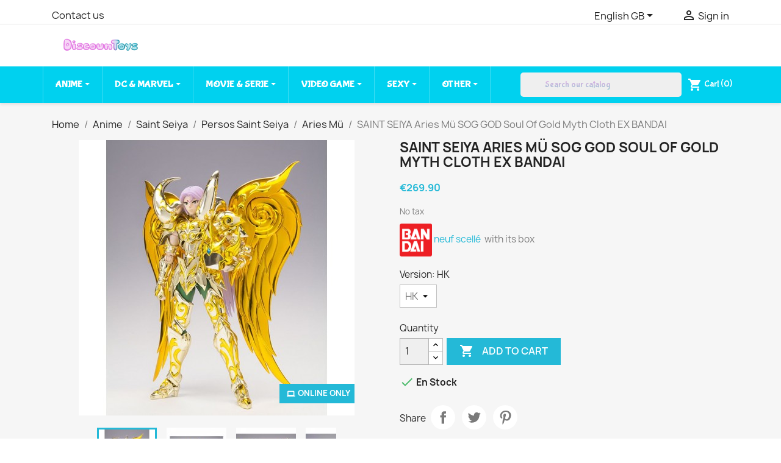

--- FILE ---
content_type: text/html; charset=utf-8
request_url: https://discountoys.fr/gb/aries-mu/saint-seiya-aries-mue-or-soul-of-gold-myth-cloth-ex-bandai
body_size: 20148
content:
<!doctype html>
<html lang="en-GB">

  <head>
    
      
  <meta charset="utf-8">


  <meta http-equiv="x-ua-compatible" content="ie=edge">



  <link rel="canonical" href="https://discountoys.fr/gb/aries-mu/saint-seiya-aries-mue-or-soul-of-gold-myth-cloth-ex-bandai">



            <meta property="og:type" content="product">
        <meta property="og:url" content="https://discountoys.fr/gb/aries-mu/saint-seiya-aries-mue-or-soul-of-gold-myth-cloth-ex-bandai">
        <meta property="og:title" content="SAINT SEIYA Aries Mü Or Soul Of Gold EX BANDAI">
        <meta property="og:site_name" content="Discount Toys">
        <meta property="og:description" content="Discount Toys | Aries Mū is one of the 88 Knights of Athena known as the Knights who protect their Goddess through the different generations.">
        <meta property="og:image" content="">
          <meta property="product:pretax_price:amount" content="269.9">
    <meta property="product:pretax_price:currency" content="EUR">
    <meta property="product:price:amount" content="269.9">
    <meta property="product:price:currency" content="EUR">
              <meta name="twitter:title" content="SAINT SEIYA Aries Mü Or Soul Of Gold EX BANDAI">
        <meta name="twitter:description" content="Discount Toys | Aries Mū is one of the 88 Knights of Athena known as the Knights who protect their Goddess through the different generations.">
        <meta name="twitter:image" content="">
        <meta name="twitter:card" content="summary_large_image">
                                            <script type='application/ld+json' class='ets-seo-schema-graph--main'>
            {"@context":"https://schema.org","@graph":[{"@type":"WebSite","@id":"https://discountoys.fr/#website","url":"https://discountoys.fr/","name":"Discount Toys","potentialAction":{"@type":"SearchAction","target":"https://discountoys.fr/search?s={search_term_string}","query-input":"required name=search_term_string"}},{"@type":"BreadcrumbList","@id":"https://discountoys.fr/#breadcrumb","itemListElement":[{"@type":"ListItem","position":1,"item":{"@type":"WebPage","name":"Home","@id":"https://discountoys.fr/gb/","url":"https://discountoys.fr/gb/"}},{"@type":"ListItem","position":2,"item":{"@type":"WebPage","name":"Aries M\u00fc","@id":"https://discountoys.fr/gb/aries-mu","url":"https://discountoys.fr/gb/aries-mu"}},{"@type":"ListItem","position":3,"item":{"@type":"WebPage","name":"SAINT SEIYA Aries M\u00fc SOG GOD Soul Of Gold Myth Cloth EX BANDAI","@id":"https://discountoys.fr/gb/aries-mu/saint-seiya-aries-mue-or-soul-of-gold-myth-cloth-ex-bandai","url":"https://discountoys.fr/gb/aries-mu/saint-seiya-aries-mue-or-soul-of-gold-myth-cloth-ex-bandai"}}]}]}
        </script>
    


  <link rel="icon" type="image/vnd.microsoft.icon" href="https://discountoys.fr/img/favicon.ico?1612982071">
  <link rel="shortcut icon" type="image/x-icon" href="https://discountoys.fr/img/favicon.ico?1612982071">



    <link rel="stylesheet" href="https://fonts.googleapis.com/css?family=Bubblegum+Sans" type="text/css" media="all">
  <link rel="stylesheet" href="https://discountoys.fr/themes/classic/assets/cache/theme-1ec4e670.css" type="text/css" media="all">




  

  <script type="text/javascript">
        var AdvancedEmailGuardData = {"meta":{"isGDPREnabled":true,"isLegacyOPCEnabled":false,"isLegacyMAModuleEnabled":false,"validationError":null},"settings":{"recaptcha":{"type":"v2_cbx","key":"","forms":[],"language":"shop","theme":"light","position":"bottomright","hidden":false,"deferred":false}},"context":{"ps":{"v17":true,"v17pc":true,"v17ch":true,"v16":false,"v161":false,"v15":false},"languageCode":"gb","pageName":"product"},"trans":{"genericError":"An error occurred, please try again."}};
        var LS_Meta = {"v":"6.6.9"};
        var prestashop = {"cart":{"products":[],"totals":{"total":{"type":"total","label":"Total","amount":0,"value":"\u20ac0.00"},"total_including_tax":{"type":"total","label":"Total (tax incl.)","amount":0,"value":"\u20ac0.00"},"total_excluding_tax":{"type":"total","label":"Total (VAT excl.)","amount":0,"value":"\u20ac0.00"}},"subtotals":{"products":{"type":"products","label":"Subtotal","amount":0,"value":"\u20ac0.00"},"discounts":null,"shipping":{"type":"shipping","label":"Shipping","amount":0,"value":""},"tax":null},"products_count":0,"summary_string":"0 items","vouchers":{"allowed":1,"added":[]},"discounts":[],"minimalPurchase":0,"minimalPurchaseRequired":""},"currency":{"id":1,"name":"Euro","iso_code":"EUR","iso_code_num":"978","sign":"\u20ac"},"customer":{"lastname":null,"firstname":null,"email":null,"birthday":null,"newsletter":null,"newsletter_date_add":null,"optin":null,"website":null,"company":null,"siret":null,"ape":null,"is_logged":false,"gender":{"type":null,"name":null},"addresses":[]},"language":{"name":"English GB (English)","iso_code":"gb","locale":"en-GB","language_code":"en-gb","is_rtl":"0","date_format_lite":"Y-m-d","date_format_full":"Y-m-d H:i:s","id":2},"page":{"title":"","canonical":"https:\/\/discountoys.fr\/gb\/aries-mu\/saint-seiya-aries-mue-or-soul-of-gold-myth-cloth-ex-bandai","meta":{"title":"SAINT SEIYA Aries M\u00fc Or Soul Of Gold EX BANDAI","description":"%shop-name% | Aries M\u016b is one of the 88 Knights of Athena known as the Knights who protect their Goddess through the different generations.","keywords":"","robots":"index"},"page_name":"product","body_classes":{"lang-gb":true,"lang-rtl":false,"country-FR":true,"currency-EUR":true,"layout-full-width":true,"page-product":true,"tax-display-disabled":true,"product-id-230":true,"product-SAINT SEIYA Aries M\u00fc SOG GOD Soul Of Gold Myth Cloth EX BANDAI":true,"product-id-category-72":true,"product-id-manufacturer-4":true,"product-id-supplier-0":true,"product-available-for-order":true},"admin_notifications":[]},"shop":{"name":"Discount Toys","logo":"https:\/\/discountoys.fr\/img\/discount-toys-logo-1612630255.jpg","stores_icon":"https:\/\/discountoys.fr\/img\/logo_stores.png","favicon":"https:\/\/discountoys.fr\/img\/favicon.ico"},"urls":{"base_url":"https:\/\/discountoys.fr\/","current_url":"https:\/\/discountoys.fr\/gb\/aries-mu\/saint-seiya-aries-mue-or-soul-of-gold-myth-cloth-ex-bandai","shop_domain_url":"https:\/\/discountoys.fr","img_ps_url":"https:\/\/discountoys.fr\/img\/","img_cat_url":"https:\/\/discountoys.fr\/img\/c\/","img_lang_url":"https:\/\/discountoys.fr\/img\/l\/","img_prod_url":"https:\/\/discountoys.fr\/img\/p\/","img_manu_url":"https:\/\/discountoys.fr\/img\/m\/","img_sup_url":"https:\/\/discountoys.fr\/img\/su\/","img_ship_url":"https:\/\/discountoys.fr\/img\/s\/","img_store_url":"https:\/\/discountoys.fr\/img\/st\/","img_col_url":"https:\/\/discountoys.fr\/img\/co\/","img_url":"https:\/\/discountoys.fr\/themes\/classic\/assets\/img\/","css_url":"https:\/\/discountoys.fr\/themes\/classic\/assets\/css\/","js_url":"https:\/\/discountoys.fr\/themes\/classic\/assets\/js\/","pic_url":"https:\/\/discountoys.fr\/upload\/","pages":{"address":"https:\/\/discountoys.fr\/gb\/address","addresses":"https:\/\/discountoys.fr\/gb\/addresses","authentication":"https:\/\/discountoys.fr\/gb\/connection","cart":"https:\/\/discountoys.fr\/gb\/basket","category":"https:\/\/discountoys.fr\/gb\/index.php?controller=category","cms":"https:\/\/discountoys.fr\/gb\/index.php?controller=cms","contact":"https:\/\/discountoys.fr\/gb\/contact-us","discount":"https:\/\/discountoys.fr\/gb\/discount","guest_tracking":"https:\/\/discountoys.fr\/gb\/follow-up-order-invites","history":"https:\/\/discountoys.fr\/gb\/historic-orders","identity":"https:\/\/discountoys.fr\/gb\/identity","index":"https:\/\/discountoys.fr\/gb\/","my_account":"https:\/\/discountoys.fr\/gb\/my-account","order_confirmation":"https:\/\/discountoys.fr\/gb\/confirmation-order","order_detail":"https:\/\/discountoys.fr\/gb\/index.php?controller=order-detail","order_follow":"https:\/\/discountoys.fr\/gb\/order-tracking","order":"https:\/\/discountoys.fr\/gb\/command","order_return":"https:\/\/discountoys.fr\/gb\/index.php?controller=order-return","order_slip":"https:\/\/discountoys.fr\/gb\/assets","pagenotfound":"https:\/\/discountoys.fr\/gb\/page-not-found","password":"https:\/\/discountoys.fr\/gb\/password-recuperation","pdf_invoice":"https:\/\/discountoys.fr\/gb\/index.php?controller=pdf-invoice","pdf_order_return":"https:\/\/discountoys.fr\/gb\/index.php?controller=pdf-order-return","pdf_order_slip":"https:\/\/discountoys.fr\/gb\/index.php?controller=pdf-order-slip","prices_drop":"https:\/\/discountoys.fr\/gb\/prices-drop","product":"https:\/\/discountoys.fr\/gb\/index.php?controller=product","search":"https:\/\/discountoys.fr\/gb\/research","sitemap":"https:\/\/discountoys.fr\/gb\/site-plan","stores":"https:\/\/discountoys.fr\/gb\/stores","supplier":"https:\/\/discountoys.fr\/gb\/supplier","register":"https:\/\/discountoys.fr\/gb\/connection?create_account=1","order_login":"https:\/\/discountoys.fr\/gb\/command?login=1"},"alternative_langs":{"fr":"https:\/\/discountoys.fr\/aries-mu\/saint-seiya-aries-mue-or-soul-of-gold-myth-cloth-ex-bandai?category=aries-mu","en-gb":"https:\/\/discountoys.fr\/gb\/aries-mu\/saint-seiya-aries-mue-or-soul-of-gold-myth-cloth-ex-bandai?category=aries-mu"},"theme_assets":"\/themes\/classic\/assets\/","actions":{"logout":"https:\/\/discountoys.fr\/gb\/?mylogout="},"no_picture_image":{"bySize":{"small_default":{"url":"https:\/\/discountoys.fr\/img\/p\/gb-default-small_default.jpg","width":98,"height":98},"cart_default":{"url":"https:\/\/discountoys.fr\/img\/p\/gb-default-cart_default.jpg","width":125,"height":125},"home_default":{"url":"https:\/\/discountoys.fr\/img\/p\/gb-default-home_default.jpg","width":250,"height":250},"medium_default":{"url":"https:\/\/discountoys.fr\/img\/p\/gb-default-medium_default.jpg","width":452,"height":452},"large_default":{"url":"https:\/\/discountoys.fr\/img\/p\/gb-default-large_default.jpg","width":800,"height":800}},"small":{"url":"https:\/\/discountoys.fr\/img\/p\/gb-default-small_default.jpg","width":98,"height":98},"medium":{"url":"https:\/\/discountoys.fr\/img\/p\/gb-default-home_default.jpg","width":250,"height":250},"large":{"url":"https:\/\/discountoys.fr\/img\/p\/gb-default-large_default.jpg","width":800,"height":800},"legend":""}},"configuration":{"display_taxes_label":false,"display_prices_tax_incl":false,"is_catalog":false,"show_prices":true,"opt_in":{"partner":true},"quantity_discount":{"type":"discount","label":"Unit discount"},"voucher_enabled":1,"return_enabled":0},"field_required":[],"breadcrumb":{"links":[{"title":"Home","url":"https:\/\/discountoys.fr\/gb\/"},{"title":"Anime","url":"https:\/\/discountoys.fr\/gb\/anime"},{"title":"Saint Seiya","url":"https:\/\/discountoys.fr\/gb\/saint-seiya"},{"title":"Persos Saint Seiya","url":"https:\/\/discountoys.fr\/gb\/persos-saint-seiya"},{"title":"Aries M\u00fc","url":"https:\/\/discountoys.fr\/gb\/aries-mu"},{"title":"SAINT SEIYA Aries M\u00fc SOG GOD Soul Of Gold Myth Cloth EX BANDAI","url":"https:\/\/discountoys.fr\/gb\/aries-mu\/saint-seiya-aries-mue-or-soul-of-gold-myth-cloth-ex-bandai"}],"count":6},"link":{"protocol_link":"https:\/\/","protocol_content":"https:\/\/"},"time":1768977800,"static_token":"bcf6c6be3c5c536383c85b7d44bf9620","token":"b2dc5a00c4bb21976232c4d182578e06","debug":false};
        var psemailsubscription_subscription = "https:\/\/discountoys.fr\/gb\/module\/ps_emailsubscription\/subscription";
        var psr_icon_color = "#F19D76";
      </script>



  <!-- emarketing start -->










<!-- emarketing end --><meta name="generator" content="Powered by Creative Slider 6.6.9 - Multi-Purpose, Responsive, Parallax, Mobile-Friendly Slider Module for PrestaShop." />
<style>.ets_mm_megamenu .mm_menus_li .h4,
.ets_mm_megamenu .mm_menus_li .h5,
.ets_mm_megamenu .mm_menus_li .h6,
.ets_mm_megamenu .mm_menus_li .h1,
.ets_mm_megamenu .mm_menus_li .h2,
.ets_mm_megamenu .mm_menus_li .h3,
.ets_mm_megamenu .mm_menus_li .h4 *:not(i),
.ets_mm_megamenu .mm_menus_li .h5 *:not(i),
.ets_mm_megamenu .mm_menus_li .h6 *:not(i),
.ets_mm_megamenu .mm_menus_li .h1 *:not(i),
.ets_mm_megamenu .mm_menus_li .h2 *:not(i),
.ets_mm_megamenu .mm_menus_li .h3 *:not(i),
.ets_mm_megamenu .mm_menus_li > a{
    font-family: inherit;
}
.ets_mm_megamenu *:not(.fa):not(i){
    font-family: 'Bubblegum Sans';
}

.ets_mm_block *{
    font-size: 14px;
}    

@media (min-width: 768px){
/*layout 1*/
    .ets_mm_megamenu.layout_layout1{
        background: ;
    }
    .layout_layout1 .ets_mm_megamenu_content{
      background: linear-gradient(#FFFFFF, #F2F2F2) repeat scroll 0 0 rgba(0, 0, 0, 0);
      background: -webkit-linear-gradient(#FFFFFF, #F2F2F2) repeat scroll 0 0 rgba(0, 0, 0, 0);
      background: -o-linear-gradient(#FFFFFF, #F2F2F2) repeat scroll 0 0 rgba(0, 0, 0, 0);
    }
    .ets_mm_megamenu.layout_layout1:not(.ybc_vertical_menu) .mm_menus_ul{
         background: ;
    }

    #header .layout_layout1:not(.ybc_vertical_menu) .mm_menus_li > a,
    .layout_layout1 .ybc-menu-vertical-button,
    .layout_layout1 .mm_extra_item *{
        color: #484848
    }
    .layout_layout1 .ybc-menu-vertical-button .ybc-menu-button-toggle_icon_default .icon-bar{
        background-color: #484848
    }
    .layout_layout1 .mm_menus_li:hover > a, 
    .layout_layout1 .mm_menus_li.active > a,
    #header .layout_layout1 .mm_menus_li:hover > a,
    #header .layout_layout1 .mm_menus_li.menu_hover > a,
    .layout_layout1:hover .ybc-menu-vertical-button,
    .layout_layout1 .mm_extra_item button[type="submit"]:hover i,
    #header .layout_layout1 .mm_menus_li.active > a{
        color: #00b5d0;
    }
    
    .layout_layout1:not(.ybc_vertical_menu) .mm_menus_li > a:before,
    .layout_layout1.ybc_vertical_menu:hover .ybc-menu-vertical-button:before,
    .layout_layout1:hover .ybc-menu-vertical-button .ybc-menu-button-toggle_icon_default .icon-bar,
    .ybc-menu-vertical-button.layout_layout1:hover{background-color: #00b5d0;}
    
    .layout_layout1:not(.ybc_vertical_menu) .mm_menus_li:hover > a,
    .layout_layout1:not(.ybc_vertical_menu) .mm_menus_li.menu_hover > a,
    .ets_mm_megamenu.layout_layout1.ybc_vertical_menu:hover,
    #header .layout_layout1:not(.ybc_vertical_menu) .mm_menus_li:hover > a,
    #header .layout_layout1:not(.ybc_vertical_menu) .mm_menus_li.menu_hover > a,
    .ets_mm_megamenu.layout_layout1.ybc_vertical_menu:hover{
        background: #ffffff;
    }
    
    .layout_layout1.ets_mm_megamenu .mm_columns_ul,
    .layout_layout1.ybc_vertical_menu .mm_menus_ul{
        background-color: #ffffff;
    }
    #header .layout_layout1 .ets_mm_block_content a,
    #header .layout_layout1 .ets_mm_block_content p,
    .layout_layout1.ybc_vertical_menu .mm_menus_li > a,
    #header .layout_layout1.ybc_vertical_menu .mm_menus_li > a{
        color: #414141;
    }
    
    .layout_layout1 .mm_columns_ul .h1,
    .layout_layout1 .mm_columns_ul .h2,
    .layout_layout1 .mm_columns_ul .h3,
    .layout_layout1 .mm_columns_ul .h4,
    .layout_layout1 .mm_columns_ul .h5,
    .layout_layout1 .mm_columns_ul .h6,
    .layout_layout1 .mm_columns_ul .ets_mm_block > .h1 a,
    .layout_layout1 .mm_columns_ul .ets_mm_block > .h2 a,
    .layout_layout1 .mm_columns_ul .ets_mm_block > .h3 a,
    .layout_layout1 .mm_columns_ul .ets_mm_block > .h4 a,
    .layout_layout1 .mm_columns_ul .ets_mm_block > .h5 a,
    .layout_layout1 .mm_columns_ul .ets_mm_block > .h6 a,
    #header .layout_layout1 .mm_columns_ul .ets_mm_block > .h1 a,
    #header .layout_layout1 .mm_columns_ul .ets_mm_block > .h2 a,
    #header .layout_layout1 .mm_columns_ul .ets_mm_block > .h3 a,
    #header .layout_layout1 .mm_columns_ul .ets_mm_block > .h4 a,
    #header .layout_layout1 .mm_columns_ul .ets_mm_block > .h5 a,
    #header .layout_layout1 .mm_columns_ul .ets_mm_block > .h6 a,
    .layout_layout1 .mm_columns_ul .h1,
    .layout_layout1 .mm_columns_ul .h2,
    .layout_layout1 .mm_columns_ul .h3,
    .layout_layout1 .mm_columns_ul ..h4,
    .layout_layout1 .mm_columns_ul .h5,
    .layout_layout1 .mm_columns_ul .h6{
        color: #414141;
    }
    
    
    .layout_layout1 li:hover > a,
    .layout_layout1 li > a:hover,
    .layout_layout1 .mm_tabs_li.open .mm_tab_toggle_title,
    .layout_layout1 .mm_tabs_li.open .mm_tab_toggle_title a,
    .layout_layout1 .mm_tabs_li:hover .mm_tab_toggle_title,
    .layout_layout1 .mm_tabs_li:hover .mm_tab_toggle_title a,
    #header .layout_layout1 .mm_tabs_li.open .mm_tab_toggle_title,
    #header .layout_layout1 .mm_tabs_li.open .mm_tab_toggle_title a,
    #header .layout_layout1 .mm_tabs_li:hover .mm_tab_toggle_title,
    #header .layout_layout1 .mm_tabs_li:hover .mm_tab_toggle_title a,
    .layout_layout1.ybc_vertical_menu .mm_menus_li > a,
    #header .layout_layout1 li:hover > a,
    .layout_layout1.ybc_vertical_menu .mm_menus_li:hover > a,
    #header .layout_layout1.ybc_vertical_menu .mm_menus_li:hover > a,
    #header .layout_layout1 .mm_columns_ul .mm_block_type_product .product-title > a:hover,
    #header .layout_layout1 li > a:hover{color: #00b5d0;}
    
    
/*end layout 1*/
    
    
    /*layout 2*/
    .ets_mm_megamenu.layout_layout2{
        background-color: #00d1ef;
    }
    
    #header .layout_layout2:not(.ybc_vertical_menu) .mm_menus_li > a,
    .layout_layout2 .ybc-menu-vertical-button,
    .layout_layout2 .mm_extra_item *{
        color: #ffffff
    }
    .layout_layout2 .ybc-menu-vertical-button .ybc-menu-button-toggle_icon_default .icon-bar{
        background-color: #ffffff
    }
    .layout_layout2:not(.ybc_vertical_menu) .mm_menus_li:hover > a, 
    .layout_layout2:not(.ybc_vertical_menu) .mm_menus_li.active > a,
    #header .layout_layout2:not(.ybc_vertical_menu) .mm_menus_li:hover > a,
    .layout_layout2:hover .ybc-menu-vertical-button,
    .layout_layout2 .mm_extra_item button[type="submit"]:hover i,
    #header .layout_layout2:not(.ybc_vertical_menu) .mm_menus_li.active > a{color: #ffffff;}
    
    .layout_layout2:hover .ybc-menu-vertical-button .ybc-menu-button-toggle_icon_default .icon-bar{
        background-color: #ffffff;
    }
    .layout_layout2:not(.ybc_vertical_menu) .mm_menus_li:hover > a,
    #header .layout_layout2:not(.ybc_vertical_menu) .mm_menus_li:hover > a,
    .ets_mm_megamenu.layout_layout2.ybc_vertical_menu:hover{
        background-color: #ffaaf4;
    }
    
    .layout_layout2.ets_mm_megamenu .mm_columns_ul,
    .layout_layout2.ybc_vertical_menu .mm_menus_ul{
        background-color: #ffffff;
    }
    #header .layout_layout2 .ets_mm_block_content a,
    .layout_layout2.ybc_vertical_menu .mm_menus_li > a,
    #header .layout_layout2.ybc_vertical_menu .mm_menus_li > a,
    #header .layout_layout2 .ets_mm_block_content p{
        color: #ff9efb;
    }
    
    .layout_layout2 .mm_columns_ul .h1,
    .layout_layout2 .mm_columns_ul .h2,
    .layout_layout2 .mm_columns_ul .h3,
    .layout_layout2 .mm_columns_ul .h4,
    .layout_layout2 .mm_columns_ul .h5,
    .layout_layout2 .mm_columns_ul .h6,
    .layout_layout2 .mm_columns_ul .ets_mm_block > .h1 a,
    .layout_layout2 .mm_columns_ul .ets_mm_block > .h2 a,
    .layout_layout2 .mm_columns_ul .ets_mm_block > .h3 a,
    .layout_layout2 .mm_columns_ul .ets_mm_block > .h4 a,
    .layout_layout2 .mm_columns_ul .ets_mm_block > .h5 a,
    .layout_layout2 .mm_columns_ul .ets_mm_block > .h6 a,
    #header .layout_layout2 .mm_columns_ul .ets_mm_block > .h1 a,
    #header .layout_layout2 .mm_columns_ul .ets_mm_block > .h2 a,
    #header .layout_layout2 .mm_columns_ul .ets_mm_block > .h3 a,
    #header .layout_layout2 .mm_columns_ul .ets_mm_block > .h4 a,
    #header .layout_layout2 .mm_columns_ul .ets_mm_block > .h5 a,
    #header .layout_layout2 .mm_columns_ul .ets_mm_block > .h6 a,
    .layout_layout2 .mm_columns_ul .h1,
    .layout_layout2 .mm_columns_ul .h2,
    .layout_layout2 .mm_columns_ul .h3,
    .layout_layout2 .mm_columns_ul ..h4,
    .layout_layout2 .mm_columns_ul .h5,
    .layout_layout2 .mm_columns_ul .h6{
        color: #414141;
    }
    
    
    .layout_layout2 li:hover > a,
    .layout_layout2 li > a:hover,
    .layout_layout2 .mm_tabs_li.open .mm_tab_toggle_title,
    .layout_layout2 .mm_tabs_li.open .mm_tab_toggle_title a,
    .layout_layout2 .mm_tabs_li:hover .mm_tab_toggle_title,
    .layout_layout2 .mm_tabs_li:hover .mm_tab_toggle_title a,
    #header .layout_layout2 .mm_tabs_li.open .mm_tab_toggle_title,
    #header .layout_layout2 .mm_tabs_li.open .mm_tab_toggle_title a,
    #header .layout_layout2 .mm_tabs_li:hover .mm_tab_toggle_title,
    #header .layout_layout2 .mm_tabs_li:hover .mm_tab_toggle_title a,
    #header .layout_layout2 li:hover > a,
    .layout_layout2.ybc_vertical_menu .mm_menus_li > a,
    .layout_layout2.ybc_vertical_menu .mm_menus_li:hover > a,
    #header .layout_layout2.ybc_vertical_menu .mm_menus_li:hover > a,
    #header .layout_layout2 .mm_columns_ul .mm_block_type_product .product-title > a:hover,
    #header .layout_layout2 li > a:hover{color: #ff8afe;}
    
    
    
    /*layout 3*/
    .ets_mm_megamenu.layout_layout3,
    .layout_layout3 .mm_tab_li_content{
        background-color: #00b5d0;
        
    }
    #header .layout_layout3:not(.ybc_vertical_menu) .mm_menus_li > a,
    .layout_layout3 .ybc-menu-vertical-button,
    .layout_layout3 .mm_extra_item *{
        color: #ffffff
    }
    .layout_layout3 .ybc-menu-vertical-button .ybc-menu-button-toggle_icon_default .icon-bar{
        background-color: #ffffff
    }
    .layout_layout3 .mm_menus_li:hover > a, 
    .layout_layout3 .mm_menus_li.active > a,
    .layout_layout3 .mm_extra_item button[type="submit"]:hover i,
    #header .layout_layout3 .mm_menus_li:hover > a,
    #header .layout_layout3 .mm_menus_li.active > a,
    .layout_layout3:hover .ybc-menu-vertical-button,
    .layout_layout3:hover .ybc-menu-vertical-button .ybc-menu-button-toggle_icon_default .icon-bar{
        color: #ffffff;
    }
    
    .layout_layout3:not(.ybc_vertical_menu) .mm_menus_li:hover > a,
    #header .layout_layout3:not(.ybc_vertical_menu) .mm_menus_li:hover > a,
    .ets_mm_megamenu.layout_layout3.ybc_vertical_menu:hover,
    .layout_layout3 .mm_tabs_li.open .mm_columns_contents_ul,
    .layout_layout3 .mm_tabs_li.open .mm_tab_li_content {
        background-color: #00c0d5;
    }
    .layout_layout3 .mm_tabs_li.open.mm_tabs_has_content .mm_tab_li_content .mm_tab_name::before{
        border-right-color: #00c0d5;
    }
    .layout_layout3.ets_mm_megamenu .mm_columns_ul,
    .ybc_vertical_menu.layout_layout3 .mm_menus_ul.ets_mn_submenu_full_height .mm_menus_li:hover a::before,
    .layout_layout3.ybc_vertical_menu .mm_menus_ul{
        background-color: #000000;
        border-color: #000000;
    }
    #header .layout_layout3 .ets_mm_block_content a,
    #header .layout_layout3 .ets_mm_block_content p,
    .layout_layout3.ybc_vertical_menu .mm_menus_li > a,
    #header .layout_layout3.ybc_vertical_menu .mm_menus_li > a{
        color: #dcdcdc;
    }
    
    .layout_layout3 .mm_columns_ul .h1,
    .layout_layout3 .mm_columns_ul .h2,
    .layout_layout3 .mm_columns_ul .h3,
    .layout_layout3 .mm_columns_ul .h4,
    .layout_layout3 .mm_columns_ul .h5,
    .layout_layout3 .mm_columns_ul .h6,
    .layout_layout3 .mm_columns_ul .ets_mm_block > .h1 a,
    .layout_layout3 .mm_columns_ul .ets_mm_block > .h2 a,
    .layout_layout3 .mm_columns_ul .ets_mm_block > .h3 a,
    .layout_layout3 .mm_columns_ul .ets_mm_block > .h4 a,
    .layout_layout3 .mm_columns_ul .ets_mm_block > .h5 a,
    .layout_layout3 .mm_columns_ul .ets_mm_block > .h6 a,
    #header .layout_layout3 .mm_columns_ul .ets_mm_block > .h1 a,
    #header .layout_layout3 .mm_columns_ul .ets_mm_block > .h2 a,
    #header .layout_layout3 .mm_columns_ul .ets_mm_block > .h3 a,
    #header .layout_layout3 .mm_columns_ul .ets_mm_block > .h4 a,
    #header .layout_layout3 .mm_columns_ul .ets_mm_block > .h5 a,
    #header .layout_layout3 .mm_columns_ul .ets_mm_block > .h6 a,
    .layout_layout3 .mm_columns_ul .h1,
    .layout_layout3 .mm_columns_ul .h2,
    .layout_layout3 .mm_columns_ul .h3,
    .layout_layout3.ybc_vertical_menu .mm_menus_li:hover > a,
    #header .layout_layout3.ybc_vertical_menu .mm_menus_li:hover > a,
    .layout_layout3 .mm_columns_ul ..h4,
    .layout_layout3 .mm_columns_ul .h5,
    .layout_layout3 .mm_columns_ul .h6{
        color: #ec4249;
    }
    
    
    .layout_layout3 li:hover > a,
    .layout_layout3 li > a:hover,
    .layout_layout3 .mm_tabs_li.open .mm_tab_toggle_title,
    .layout_layout3 .mm_tabs_li.open .mm_tab_toggle_title a,
    .layout_layout3 .mm_tabs_li:hover .mm_tab_toggle_title,
    .layout_layout3 .mm_tabs_li:hover .mm_tab_toggle_title a,
    #header .layout_layout3 .mm_tabs_li.open .mm_tab_toggle_title,
    #header .layout_layout3 .mm_tabs_li.open .mm_tab_toggle_title a,
    #header .layout_layout3 .mm_tabs_li:hover .mm_tab_toggle_title,
    #header .layout_layout3 .mm_tabs_li:hover .mm_tab_toggle_title a,
    #header .layout_layout3 li:hover > a,
    #header .layout_layout3 .mm_columns_ul .mm_block_type_product .product-title > a:hover,
    #header .layout_layout3 li > a:hover,
    .layout_layout3.ybc_vertical_menu .mm_menus_li > a,
    .layout_layout3 .has-sub .ets_mm_categories li > a:hover,
    #header .layout_layout3 .has-sub .ets_mm_categories li > a:hover{color: #fc4444;}
    
    
    /*layout 4*/
    
    .ets_mm_megamenu.layout_layout4{
        background-color: #ffffff;
    }
    .ets_mm_megamenu.layout_layout4:not(.ybc_vertical_menu) .mm_menus_ul{
         background: #ffffff;
    }

    #header .layout_layout4:not(.ybc_vertical_menu) .mm_menus_li > a,
    .layout_layout4 .ybc-menu-vertical-button,
    .layout_layout4 .mm_extra_item *{
        color: #333333
    }
    .layout_layout4 .ybc-menu-vertical-button .ybc-menu-button-toggle_icon_default .icon-bar{
        background-color: #333333
    }
    
    .layout_layout4 .mm_menus_li:hover > a, 
    .layout_layout4 .mm_menus_li.active > a,
    #header .layout_layout4 .mm_menus_li:hover > a,
    .layout_layout4:hover .ybc-menu-vertical-button,
    #header .layout_layout4 .mm_menus_li.active > a{color: #ffffff;}
    
    .layout_layout4:hover .ybc-menu-vertical-button .ybc-menu-button-toggle_icon_default .icon-bar{
        background-color: #ffffff;
    }
    
    .layout_layout4:not(.ybc_vertical_menu) .mm_menus_li:hover > a,
    .layout_layout4:not(.ybc_vertical_menu) .mm_menus_li.active > a,
    .layout_layout4:not(.ybc_vertical_menu) .mm_menus_li:hover > span, 
    .layout_layout4:not(.ybc_vertical_menu) .mm_menus_li.active > span,
    #header .layout_layout4:not(.ybc_vertical_menu) .mm_menus_li:hover > a, 
    #header .layout_layout4:not(.ybc_vertical_menu) .mm_menus_li.active > a,
    .layout_layout4:not(.ybc_vertical_menu) .mm_menus_li:hover > a,
    #header .layout_layout4:not(.ybc_vertical_menu) .mm_menus_li:hover > a,
    .ets_mm_megamenu.layout_layout4.ybc_vertical_menu:hover,
    #header .layout_layout4 .mm_menus_li:hover > span, 
    #header .layout_layout4 .mm_menus_li.active > span{
        background-color: #ec4249;
    }
    .layout_layout4 .ets_mm_megamenu_content {
      border-bottom-color: #ec4249;
    }
    
    .layout_layout4.ets_mm_megamenu .mm_columns_ul,
    .ybc_vertical_menu.layout_layout4 .mm_menus_ul .mm_menus_li:hover a::before,
    .layout_layout4.ybc_vertical_menu .mm_menus_ul{
        background-color: #ffffff;
    }
    #header .layout_layout4 .ets_mm_block_content a,
    .layout_layout4.ybc_vertical_menu .mm_menus_li > a,
    #header .layout_layout4.ybc_vertical_menu .mm_menus_li > a,
    #header .layout_layout4 .ets_mm_block_content p{
        color: #666666;
    }
    
    .layout_layout4 .mm_columns_ul .h1,
    .layout_layout4 .mm_columns_ul .h2,
    .layout_layout4 .mm_columns_ul .h3,
    .layout_layout4 .mm_columns_ul .h4,
    .layout_layout4 .mm_columns_ul .h5,
    .layout_layout4 .mm_columns_ul .h6,
    .layout_layout4 .mm_columns_ul .ets_mm_block > .h1 a,
    .layout_layout4 .mm_columns_ul .ets_mm_block > .h2 a,
    .layout_layout4 .mm_columns_ul .ets_mm_block > .h3 a,
    .layout_layout4 .mm_columns_ul .ets_mm_block > .h4 a,
    .layout_layout4 .mm_columns_ul .ets_mm_block > .h5 a,
    .layout_layout4 .mm_columns_ul .ets_mm_block > .h6 a,
    #header .layout_layout4 .mm_columns_ul .ets_mm_block > .h1 a,
    #header .layout_layout4 .mm_columns_ul .ets_mm_block > .h2 a,
    #header .layout_layout4 .mm_columns_ul .ets_mm_block > .h3 a,
    #header .layout_layout4 .mm_columns_ul .ets_mm_block > .h4 a,
    #header .layout_layout4 .mm_columns_ul .ets_mm_block > .h5 a,
    #header .layout_layout4 .mm_columns_ul .ets_mm_block > .h6 a,
    .layout_layout4 .mm_columns_ul .h1,
    .layout_layout4 .mm_columns_ul .h2,
    .layout_layout4 .mm_columns_ul .h3,
    .layout_layout4 .mm_columns_ul ..h4,
    .layout_layout4 .mm_columns_ul .h5,
    .layout_layout4 .mm_columns_ul .h6{
        color: #414141;
    }
    
    .layout_layout4 li:hover > a,
    .layout_layout4 li > a:hover,
    .layout_layout4 .mm_tabs_li.open .mm_tab_toggle_title,
    .layout_layout4 .mm_tabs_li.open .mm_tab_toggle_title a,
    .layout_layout4 .mm_tabs_li:hover .mm_tab_toggle_title,
    .layout_layout4 .mm_tabs_li:hover .mm_tab_toggle_title a,
    #header .layout_layout4 .mm_tabs_li.open .mm_tab_toggle_title,
    #header .layout_layout4 .mm_tabs_li.open .mm_tab_toggle_title a,
    #header .layout_layout4 .mm_tabs_li:hover .mm_tab_toggle_title,
    #header .layout_layout4 .mm_tabs_li:hover .mm_tab_toggle_title a,
    #header .layout_layout4 li:hover > a,
    .layout_layout4.ybc_vertical_menu .mm_menus_li > a,
    .layout_layout4.ybc_vertical_menu .mm_menus_li:hover > a,
    #header .layout_layout4.ybc_vertical_menu .mm_menus_li:hover > a,
    #header .layout_layout4 .mm_columns_ul .mm_block_type_product .product-title > a:hover,
    #header .layout_layout4 li > a:hover{color: #ec4249;}
    
    /* end layout 4*/
    
    
    
    
    /* Layout 5*/
    .ets_mm_megamenu.layout_layout5{
        background-color: #f6f6f6;
    }
    .ets_mm_megamenu.layout_layout5:not(.ybc_vertical_menu) .mm_menus_ul{
         background: #f6f6f6;
    }
    
    #header .layout_layout5:not(.ybc_vertical_menu) .mm_menus_li > a,
    .layout_layout5 .ybc-menu-vertical-button,
    .layout_layout5 .mm_extra_item *{
        color: #333333
    }
    .layout_layout5 .ybc-menu-vertical-button .ybc-menu-button-toggle_icon_default .icon-bar{
        background-color: #333333
    }
    .layout_layout5 .mm_menus_li:hover > a, 
    .layout_layout5 .mm_menus_li.active > a,
    .layout_layout5 .mm_extra_item button[type="submit"]:hover i,
    #header .layout_layout5 .mm_menus_li:hover > a,
    #header .layout_layout5 .mm_menus_li.active > a,
    .layout_layout5:hover .ybc-menu-vertical-button{
        color: #ec4249;
    }
    .layout_layout5:hover .ybc-menu-vertical-button .ybc-menu-button-toggle_icon_default .icon-bar{
        background-color: #ec4249;
    }
    
    .layout_layout5 .mm_menus_li > a:before{background-color: #ec4249;}
    

    .layout_layout5:not(.ybc_vertical_menu) .mm_menus_li:hover > a,
    #header .layout_layout5:not(.ybc_vertical_menu) .mm_menus_li:hover > a,
    .ets_mm_megamenu.layout_layout5.ybc_vertical_menu:hover,
    #header .layout_layout5 .mm_menus_li:hover > a{
        background-color: ;
    }
    
    .layout_layout5.ets_mm_megamenu .mm_columns_ul,
    .ybc_vertical_menu.layout_layout5 .mm_menus_ul .mm_menus_li:hover a::before,
    .layout_layout5.ybc_vertical_menu .mm_menus_ul{
        background-color: #ffffff;
    }
    #header .layout_layout5 .ets_mm_block_content a,
    .layout_layout5.ybc_vertical_menu .mm_menus_li > a,
    #header .layout_layout5.ybc_vertical_menu .mm_menus_li > a,
    #header .layout_layout5 .ets_mm_block_content p{
        color: #333333;
    }
    
    .layout_layout5 .mm_columns_ul .h1,
    .layout_layout5 .mm_columns_ul .h2,
    .layout_layout5 .mm_columns_ul .h3,
    .layout_layout5 .mm_columns_ul .h4,
    .layout_layout5 .mm_columns_ul .h5,
    .layout_layout5 .mm_columns_ul .h6,
    .layout_layout5 .mm_columns_ul .ets_mm_block > .h1 a,
    .layout_layout5 .mm_columns_ul .ets_mm_block > .h2 a,
    .layout_layout5 .mm_columns_ul .ets_mm_block > .h3 a,
    .layout_layout5 .mm_columns_ul .ets_mm_block > .h4 a,
    .layout_layout5 .mm_columns_ul .ets_mm_block > .h5 a,
    .layout_layout5 .mm_columns_ul .ets_mm_block > .h6 a,
    #header .layout_layout5 .mm_columns_ul .ets_mm_block > .h1 a,
    #header .layout_layout5 .mm_columns_ul .ets_mm_block > .h2 a,
    #header .layout_layout5 .mm_columns_ul .ets_mm_block > .h3 a,
    #header .layout_layout5 .mm_columns_ul .ets_mm_block > .h4 a,
    #header .layout_layout5 .mm_columns_ul .ets_mm_block > .h5 a,
    #header .layout_layout5 .mm_columns_ul .ets_mm_block > .h6 a,
    .layout_layout5 .mm_columns_ul .h1,
    .layout_layout5 .mm_columns_ul .h2,
    .layout_layout5 .mm_columns_ul .h3,
    .layout_layout5 .mm_columns_ul ..h4,
    .layout_layout5 .mm_columns_ul .h5,
    .layout_layout5 .mm_columns_ul .h6{
        color: #414141;
    }
    
    .layout_layout5 li:hover > a,
    .layout_layout5 li > a:hover,
    .layout_layout5 .mm_tabs_li.open .mm_tab_toggle_title,
    .layout_layout5 .mm_tabs_li.open .mm_tab_toggle_title a,
    .layout_layout5 .mm_tabs_li:hover .mm_tab_toggle_title,
    .layout_layout5 .mm_tabs_li:hover .mm_tab_toggle_title a,
    #header .layout_layout5 .mm_tabs_li.open .mm_tab_toggle_title,
    #header .layout_layout5 .mm_tabs_li.open .mm_tab_toggle_title a,
    #header .layout_layout5 .mm_tabs_li:hover .mm_tab_toggle_title,
    #header .layout_layout5 .mm_tabs_li:hover .mm_tab_toggle_title a,
    .layout_layout5.ybc_vertical_menu .mm_menus_li > a,
    #header .layout_layout5 li:hover > a,
    .layout_layout5.ybc_vertical_menu .mm_menus_li:hover > a,
    #header .layout_layout5.ybc_vertical_menu .mm_menus_li:hover > a,
    #header .layout_layout5 .mm_columns_ul .mm_block_type_product .product-title > a:hover,
    #header .layout_layout5 li > a:hover{color: #ec4249;}
    
    /*end layout 5*/
}


@media (max-width: 767px){
    .ybc-menu-vertical-button,
    .transition_floating .close_menu, 
    .transition_full .close_menu{
        background-color: #000000;
        color: #ffffff;
    }
    .transition_floating .close_menu *, 
    .transition_full .close_menu *,
    .ybc-menu-vertical-button .icon-bar{
        color: #ffffff;
    }

    .close_menu .icon-bar,
    .ybc-menu-vertical-button .icon-bar {
      background-color: #ffffff;
    }
    .mm_menus_back_icon{
        border-color: #ffffff;
    }
    
    .layout_layout1 .mm_menus_li:hover > a, 
    .layout_layout1 .mm_menus_li.menu_hover > a,
    #header .layout_layout1 .mm_menus_li.menu_hover > a,
    #header .layout_layout1 .mm_menus_li:hover > a{
        color: #00b5d0;
    }
    .layout_layout1 .mm_has_sub.mm_menus_li:hover .arrow::before{
        /*border-color: #00b5d0;*/
    }
    
    
    .layout_layout1 .mm_menus_li:hover > a,
    .layout_layout1 .mm_menus_li.menu_hover > a,
    #header .layout_layout1 .mm_menus_li.menu_hover > a,
    #header .layout_layout1 .mm_menus_li:hover > a{
        background-color: #ffffff;
    }
    .layout_layout1 li:hover > a,
    .layout_layout1 li > a:hover,
    #header .layout_layout1 li:hover > a,
    #header .layout_layout1 .mm_columns_ul .mm_block_type_product .product-title > a:hover,
    #header .layout_layout1 li > a:hover{
        color: #00b5d0;
    }
    
    /*------------------------------------------------------*/
    
    
    .layout_layout2 .mm_menus_li:hover > a, 
    #header .layout_layout2 .mm_menus_li:hover > a{color: #ffffff;}
    .layout_layout2 .mm_has_sub.mm_menus_li:hover .arrow::before{
        border-color: #ffffff;
    }
    
    .layout_layout2 .mm_menus_li:hover > a,
    #header .layout_layout2 .mm_menus_li:hover > a{
        background-color: #ffaaf4;
    }
    .layout_layout2 li:hover > a,
    .layout_layout2 li > a:hover,
    #header .layout_layout2 li:hover > a,
    #header .layout_layout2 .mm_columns_ul .mm_block_type_product .product-title > a:hover,
    #header .layout_layout2 li > a:hover{color: #ff8afe;}
    
    /*------------------------------------------------------*/
    
    

    .layout_layout3 .mm_menus_li:hover > a, 
    #header .layout_layout3 .mm_menus_li:hover > a{
        color: #ffffff;
    }
    .layout_layout3 .mm_has_sub.mm_menus_li:hover .arrow::before{
        border-color: #ffffff;
    }
    
    .layout_layout3 .mm_menus_li:hover > a,
    #header .layout_layout3 .mm_menus_li:hover > a{
        background-color: #00c0d5;
    }
    .layout_layout3 li:hover > a,
    .layout_layout3 li > a:hover,
    #header .layout_layout3 li:hover > a,
    #header .layout_layout3 .mm_columns_ul .mm_block_type_product .product-title > a:hover,
    #header .layout_layout3 li > a:hover,
    .layout_layout3 .has-sub .ets_mm_categories li > a:hover,
    #header .layout_layout3 .has-sub .ets_mm_categories li > a:hover{color: #fc4444;}
    
    
    
    /*------------------------------------------------------*/
    
    
    .layout_layout4 .mm_menus_li:hover > a, 
    #header .layout_layout4 .mm_menus_li:hover > a{
        color: #ffffff;
    }
    
    .layout_layout4 .mm_has_sub.mm_menus_li:hover .arrow::before{
        border-color: #ffffff;
    }
    
    .layout_layout4 .mm_menus_li:hover > a,
    #header .layout_layout4 .mm_menus_li:hover > a{
        background-color: #ec4249;
    }
    .layout_layout4 li:hover > a,
    .layout_layout4 li > a:hover,
    #header .layout_layout4 li:hover > a,
    #header .layout_layout4 .mm_columns_ul .mm_block_type_product .product-title > a:hover,
    #header .layout_layout4 li > a:hover{color: #ec4249;}
    
    
    /*------------------------------------------------------*/
    
    
    .layout_layout5 .mm_menus_li:hover > a, 
    #header .layout_layout5 .mm_menus_li:hover > a{color: #ec4249;}
    .layout_layout5 .mm_has_sub.mm_menus_li:hover .arrow::before{
        border-color: #ec4249;
    }
    
    .layout_layout5 .mm_menus_li:hover > a,
    #header .layout_layout5 .mm_menus_li:hover > a{
        background-color: ;
    }
    .layout_layout5 li:hover > a,
    .layout_layout5 li > a:hover,
    #header .layout_layout5 li:hover > a,
    #header .layout_layout5 .mm_columns_ul .mm_block_type_product .product-title > a:hover,
    #header .layout_layout5 li > a:hover{color: #ec4249;}
    
    /*------------------------------------------------------*/
    
    
    
    
}

















</style>
<script type="text/javascript">
    var Days_text = 'Day(s)';
    var Hours_text = 'Hr(s)';
    var Mins_text = 'Min(s)';
    var Sec_text = 'Sec(s)';
</script>    <style>
        .seosa_label_hint_1 {
            display: none;
            position: absolute;
            background: #000000;
            color: white;
            border-radius: 3px;
                            top: 80px;
                        z-index: 1000;
            opacity: 1;
            width: 150px;
            padding: 5px;
        }
        .seosa_label_hint_1:after {
            border-bottom: solid transparent 7px;
            border-top: solid transparent 7px;
                  top: 10%;
            content: " ";
            height: 0;
                    position: absolute;
            width: 0;
        }
    </style>
    <style>
        .seosa_label_hint_2 {
            display: none;
            position: absolute;
            background: #000000;
            color: white;
            border-radius: 3px;
                            top: 80px;
                        z-index: 1000;
            opacity: 1;
            width: 150px;
            padding: 5px;
        }
        .seosa_label_hint_2:after {
            border-bottom: solid transparent 7px;
            border-top: solid transparent 7px;
                  top: 10%;
            content: " ";
            height: 0;
                    position: absolute;
            width: 0;
        }
    </style>
    <style>
        .seosa_label_hint_3 {
            display: none;
            position: absolute;
            background: #000000;
            color: white;
            border-radius: 3px;
                            top: 80px;
                        z-index: 1000;
            opacity: 1;
            width: 150px;
            padding: 5px;
        }
        .seosa_label_hint_3:after {
            border-bottom: solid transparent 7px;
            border-top: solid transparent 7px;
                  top: 10%;
            content: " ";
            height: 0;
                    position: absolute;
            width: 0;
        }
    </style>
    <style>
        .seosa_label_hint_4 {
            display: none;
            position: absolute;
            background: #000000;
            color: white;
            border-radius: 3px;
                            top: 80px;
                        z-index: 1000;
            opacity: 1;
            width: 150px;
            padding: 5px;
        }
        .seosa_label_hint_4:after {
            border-bottom: solid transparent 7px;
            border-top: solid transparent 7px;
                  top: 10%;
            content: " ";
            height: 0;
                    position: absolute;
            width: 0;
        }
    </style>
    <style>
        .seosa_label_hint_5 {
            display: none;
            position: absolute;
            background: #000000;
            color: white;
            border-radius: 3px;
                            top: 80px;
                        z-index: 1000;
            opacity: 1;
            width: 150px;
            padding: 5px;
        }
        .seosa_label_hint_5:after {
            border-bottom: solid transparent 7px;
            border-top: solid transparent 7px;
                  top: 10%;
            content: " ";
            height: 0;
                    position: absolute;
            width: 0;
        }
    </style>
    <style>
        .seosa_label_hint_6 {
            display: none;
            position: absolute;
            background: #000000;
            color: white;
            border-radius: 3px;
                            top: 80px;
                        z-index: 1000;
            opacity: 1;
            width: 150px;
            padding: 5px;
        }
        .seosa_label_hint_6:after {
            border-bottom: solid transparent 7px;
            border-top: solid transparent 7px;
                  top: 10%;
            content: " ";
            height: 0;
                    position: absolute;
            width: 0;
        }
    </style>
    <style>
        .seosa_label_hint_7 {
            display: none;
            position: absolute;
            background: #000000;
            color: white;
            border-radius: 3px;
                            top: 80px;
                        z-index: 1000;
            opacity: 1;
            width: 150px;
            padding: 5px;
        }
        .seosa_label_hint_7:after {
            border-bottom: solid transparent 7px;
            border-top: solid transparent 7px;
                  top: 10%;
            content: " ";
            height: 0;
                    position: absolute;
            width: 0;
        }
    </style>
    <style>
        .seosa_label_hint_8 {
            display: none;
            position: absolute;
            background: #000000;
            color: white;
            border-radius: 3px;
                            top: 80px;
                        z-index: 1000;
            opacity: 1;
            width: 150px;
            padding: 5px;
        }
        .seosa_label_hint_8:after {
            border-bottom: solid transparent 7px;
            border-top: solid transparent 7px;
                  top: 10%;
            content: " ";
            height: 0;
                    position: absolute;
            width: 0;
        }
    </style>
    <style>
        .seosa_label_hint_9 {
            display: none;
            position: absolute;
            background: #000000;
            color: white;
            border-radius: 3px;
                            top: 80px;
                        z-index: 1000;
            opacity: 1;
            width: 150px;
            padding: 5px;
        }
        .seosa_label_hint_9:after {
            border-bottom: solid transparent 7px;
            border-top: solid transparent 7px;
                  top: 10%;
            content: " ";
            height: 0;
                    position: absolute;
            width: 0;
        }
    </style>
    <style>
        .seosa_label_hint_10 {
            display: none;
            position: absolute;
            background: #000000;
            color: white;
            border-radius: 3px;
                            top: 80px;
                        z-index: 1000;
            opacity: 1;
            width: 150px;
            padding: 5px;
        }
        .seosa_label_hint_10:after {
            border-bottom: solid transparent 7px;
            border-top: solid transparent 7px;
                  top: 10%;
            content: " ";
            height: 0;
                    position: absolute;
            width: 0;
        }
    </style>
    <style>
        .seosa_label_hint_11 {
            display: none;
            position: absolute;
            background: #000000;
            color: white;
            border-radius: 3px;
                            top: 80px;
                        z-index: 1000;
            opacity: 1;
            width: 150px;
            padding: 5px;
        }
        .seosa_label_hint_11:after {
            border-bottom: solid transparent 7px;
            border-top: solid transparent 7px;
                  top: 10%;
            content: " ";
            height: 0;
                    position: absolute;
            width: 0;
        }
    </style>
    <style>
        .seosa_label_hint_12 {
            display: none;
            position: absolute;
            background: #000000;
            color: white;
            border-radius: 3px;
                            top: 80px;
                        z-index: 1000;
            opacity: 1;
            width: 150px;
            padding: 5px;
        }
        .seosa_label_hint_12:after {
            border-bottom: solid transparent 7px;
            border-top: solid transparent 7px;
                  top: 10%;
            content: " ";
            height: 0;
                    position: absolute;
            width: 0;
        }
    </style>
    <style>
        .seosa_label_hint_13 {
            display: none;
            position: absolute;
            background: #000000;
            color: white;
            border-radius: 3px;
                            top: 80px;
                        z-index: 1000;
            opacity: 1;
            width: 150px;
            padding: 5px;
        }
        .seosa_label_hint_13:after {
            border-bottom: solid transparent 7px;
            border-top: solid transparent 7px;
                  top: 10%;
            content: " ";
            height: 0;
                    position: absolute;
            width: 0;
        }
    </style>
    <style>
        .seosa_label_hint_14 {
            display: none;
            position: absolute;
            background: #000000;
            color: white;
            border-radius: 3px;
                            top: 80px;
                        z-index: 1000;
            opacity: 1;
            width: 150px;
            padding: 5px;
        }
        .seosa_label_hint_14:after {
            border-bottom: solid transparent 7px;
            border-top: solid transparent 7px;
                  top: 10%;
            content: " ";
            height: 0;
                    position: absolute;
            width: 0;
        }
    </style>
    <style>
        .seosa_label_hint_15 {
            display: none;
            position: absolute;
            background: #000000;
            color: white;
            border-radius: 3px;
                            top: 80px;
                        z-index: 1000;
            opacity: 1;
            width: 150px;
            padding: 5px;
        }
        .seosa_label_hint_15:after {
            border-bottom: solid transparent 7px;
            border-top: solid transparent 7px;
                  top: 10%;
            content: " ";
            height: 0;
                    position: absolute;
            width: 0;
        }
    </style>
    <style>
        .seosa_label_hint_16 {
            display: none;
            position: absolute;
            background: #000000;
            color: white;
            border-radius: 3px;
                            top: 80px;
                        z-index: 1000;
            opacity: 1;
            width: 150px;
            padding: 5px;
        }
        .seosa_label_hint_16:after {
            border-bottom: solid transparent 7px;
            border-top: solid transparent 7px;
                  top: 10%;
            content: " ";
            height: 0;
                    position: absolute;
            width: 0;
        }
    </style>
    <style>
        .seosa_label_hint_17 {
            display: none;
            position: absolute;
            background: #ff8dea;
            color: #4de8ff;
            border-radius: 3px;
                            top: 80px;
                        z-index: 1000;
            opacity: 1;
            width: 150px;
            padding: 5px;
        }
        .seosa_label_hint_17:after {
            border-bottom: solid transparent 7px;
            border-top: solid transparent 7px;
                  top: 10%;
            content: " ";
            height: 0;
                    position: absolute;
            width: 0;
        }
    </style>
    <style>
        .seosa_label_hint_18 {
            display: none;
            position: absolute;
            background: #ff81dc;
            color: #39d2ff;
            border-radius: 3px;
                            top: 0;
                          right: -10px;
                margin-right: -150px;
                                z-index: 1000;
            opacity: 0.43;
            width: 150px;
            padding: 5px;
        }
        .seosa_label_hint_18:after {
            border-bottom: solid transparent 7px;
            border-top: solid transparent 7px;
                    border-right: solid #ff81dc 10px;
                    top: 10%;
            content: " ";
            height: 0;
                    right: 100%;
                      position: absolute;
            width: 0;
        }
    </style>




    
  <meta property="og:type" content="product">
      <meta property="og:image" content="https://discountoys.fr/976-large_default/saint-seiya-aries-mue-or-soul-of-gold-myth-cloth-ex-bandai.jpg">
  
      <meta property="product:pretax_price:amount" content="269.9">
    <meta property="product:pretax_price:currency" content="EUR">
    <meta property="product:price:amount" content="269.9">
    <meta property="product:price:currency" content="EUR">
    
  </head>

  <body id="product" class="lang-gb country-fr currency-eur layout-full-width page-product tax-display-disabled product-id-230 product-saint-seiya-aries-mu-sog-god-soul-of-gold-myth-cloth-ex-bandai product-id-category-72 product-id-manufacturer-4 product-id-supplier-0 product-available-for-order">

    
      
    

    <main>
      
              

      <header id="header">
        
          
  <div class="header-banner">
    
  </div>



  <nav class="header-nav">
    <div class="container">
      <div class="row">
        <div class="hidden-sm-down">
          <div class="col-md-5 col-xs-12">
            <div id="_desktop_contact_link">
  <div id="contact-link">
          <a href="https://discountoys.fr/gb/contact-us">Contact us</a>
      </div>
</div>

          </div>
          <div class="col-md-7 right-nav">
              <div id="_desktop_language_selector">
  <div class="language-selector-wrapper">
    <span id="language-selector-label" class="hidden-md-up">Language:</span>
    <div class="language-selector dropdown js-dropdown">
      <button data-toggle="dropdown" class="hidden-sm-down btn-unstyle" aria-haspopup="true" aria-expanded="false" aria-label="Language dropdown">
        <span class="expand-more">English GB</span>
        <i class="material-icons expand-more">&#xE5C5;</i>
      </button>
      <ul class="dropdown-menu hidden-sm-down" aria-labelledby="language-selector-label">
                  <li >
            <a href="https://discountoys.fr/aries-mu/saint-seiya-aries-mue-or-soul-of-gold-myth-cloth-ex-bandai" class="dropdown-item" data-iso-code="fr">Français</a>
          </li>
                  <li  class="current" >
            <a href="https://discountoys.fr/gb/aries-mu/saint-seiya-aries-mue-or-soul-of-gold-myth-cloth-ex-bandai" class="dropdown-item" data-iso-code="gb">English GB</a>
          </li>
              </ul>
      <select class="link hidden-md-up" aria-labelledby="language-selector-label">
                  <option value="https://discountoys.fr/aries-mu/saint-seiya-aries-mue-or-soul-of-gold-myth-cloth-ex-bandai" data-iso-code="fr">
            Français
          </option>
                  <option value="https://discountoys.fr/gb/aries-mu/saint-seiya-aries-mue-or-soul-of-gold-myth-cloth-ex-bandai" selected="selected" data-iso-code="gb">
            English GB
          </option>
              </select>
    </div>
  </div>
</div>
<div id="_desktop_user_info">
  <div class="user-info">
          <a
        href="https://discountoys.fr/gb/my-account"
        title="Log in to your customer account"
        rel="nofollow"
      >
        <i class="material-icons">&#xE7FF;</i>
        <span class="hidden-sm-down">Sign in</span>
      </a>
      </div>
</div>

          </div>
        </div>
        <div class="hidden-md-up text-sm-center mobile">
          <div class="float-xs-left" id="menu-icon">
            <i class="material-icons d-inline">&#xE5D2;</i>
          </div>
          <div class="float-xs-right" id="_mobile_cart"></div>
          <div class="float-xs-right" id="_mobile_user_info"></div>
          <div class="top-logo" id="_mobile_logo"></div>
          <div class="clearfix"></div>
        </div>
      </div>
    </div>
  </nav>



  <div class="header-top">
    <div class="container">
       <div class="row">
        <div class="col-md-2 hidden-sm-down" id="_desktop_logo">
                                    
  <a href="https://discountoys.fr/gb/">
    <img
      class="logo img-fluid"
      src="https://discountoys.fr/img/discount-toys-logo-1612630255.jpg"
      alt="Discount Toys"
      width="4080"
      height="720">
  </a>

                              </div>
        <div class="header-top-right col-md-10 col-sm-12 position-static">
          
        </div>
      </div>
      <div id="mobile_top_menu_wrapper" class="row hidden-md-up" style="display:none;">
        <div class="js-top-menu mobile" id="_mobile_top_menu"></div>
        <div class="js-top-menu-bottom">
          <div id="_mobile_currency_selector"></div>
          <div id="_mobile_language_selector"></div>
          <div id="_mobile_contact_link"></div>
        </div>
      </div>
    </div>
  </div>
      <div class="ets_mm_megamenu 
        layout_layout2 
         show_icon_in_mobile 
          
        transition_fade   
        transition_floating 
        BLEU ROSE 
        sticky_enabled 
         
        ets-dir-ltr        hook-default        single_layout         disable_sticky_mobile         "
        data-bggray="bg_gray"
        >
        <div class="ets_mm_megamenu_content">
            <div class="container">
                <div class="ets_mm_megamenu_content_content">
                    <div class="ybc-menu-toggle ybc-menu-btn closed">
                        <span class="ybc-menu-button-toggle_icon">
                            <i class="icon-bar"></i>
                            <i class="icon-bar"></i>
                            <i class="icon-bar"></i>
                        </span>
                        Menu
                    </div>
                        <ul class="mm_menus_ul  ">
        <li class="close_menu">
            <div class="pull-left">
                <span class="mm_menus_back">
                    <i class="icon-bar"></i>
                    <i class="icon-bar"></i>
                    <i class="icon-bar"></i>
                </span>
                Menu
            </div>
            <div class="pull-right">
                <span class="mm_menus_back_icon"></span>
                Back
            </div>
        </li>
                    <li class="mm_menus_li mm_sub_align_full mm_has_sub"
                >
                <a                         href="https://discountoys.fr/gb/anime"
                        style="font-size:16px;">
                    <span class="mm_menu_content_title">
                                                Anime
                        <span class="mm_arrow"></span>                                            </span>
                </a>
                                                    <span class="arrow closed"></span>                                            <ul class="mm_columns_ul"
                            style=" width:100%; font-size:14px;">
                                                            <li class="mm_columns_li column_size_2  mm_has_sub">
                                                                            <ul class="mm_blocks_ul">
                                                                                            <li data-id-block="5" class="mm_blocks_li">
                                                        
    <div class="ets_mm_block mm_block_type_image mm_hide_title">
        <span class="h4"  style="font-size:16px">SAINT SEIYA</span>
        <div class="ets_mm_block_content">        
                            <a href="https://discountoys.fr/saint-seiya">                    <span class="mm_img_content">
                        <img src="/img/ets_megamenu/logo_cdz.jpg" alt="SAINT SEIYA" />
                    </span>
                </a>                    </div>
    </div>
    <div class="clearfix"></div>

                                                </li>
                                                                                            <li data-id-block="3" class="mm_blocks_li">
                                                        
    <div class="ets_mm_block mm_block_type_image mm_hide_title">
        <span class="h4"  style="font-size:16px"><a href="https://discountoys.fr/one-piece"  style="font-size:16px">ONE PIECE</a></span>
        <div class="ets_mm_block_content">        
                            <a href="https://discountoys.fr/one-piece">                    <span class="mm_img_content">
                        <img src="/img/ets_megamenu/category_29.jpg" alt="ONE PIECE" />
                    </span>
                </a>                    </div>
    </div>
    <div class="clearfix"></div>

                                                </li>
                                                                                            <li data-id-block="21" class="mm_blocks_li">
                                                        
    <div class="ets_mm_block mm_block_type_image mm_hide_title">
        <span class="h4"  style="font-size:16px">Naruto</span>
        <div class="ets_mm_block_content">        
                            <a href="https://discountoys.fr/naruto">                    <span class="mm_img_content">
                        <img src="/img/ets_megamenu/naruto.jpg" alt="Naruto" />
                    </span>
                </a>                    </div>
    </div>
    <div class="clearfix"></div>

                                                </li>
                                                                                    </ul>
                                                                    </li>
                                                            <li class="mm_columns_li column_size_2  mm_has_sub">
                                                                            <ul class="mm_blocks_ul">
                                                                                            <li data-id-block="23" class="mm_blocks_li">
                                                        
    <div class="ets_mm_block mm_block_type_image mm_hide_title">
        <span class="h4"  style="font-size:16px">DragonBall</span>
        <div class="ets_mm_block_content">        
                            <a href="https://discountoys.fr/dragon-ball">                    <span class="mm_img_content">
                        <img src="/img/ets_megamenu/dragon_ball_logo.png" alt="DragonBall" />
                    </span>
                </a>                    </div>
    </div>
    <div class="clearfix"></div>

                                                </li>
                                                                                            <li data-id-block="26" class="mm_blocks_li">
                                                        
    <div class="ets_mm_block mm_block_type_image mm_hide_title">
        <span class="h4"  style="font-size:16px">Samurai Troopers</span>
        <div class="ets_mm_block_content">        
                            <a href="https://discountoys.fr/samurai-troopers">                    <span class="mm_img_content">
                        <img src="/img/ets_megamenu/samurai troopers.jpg" alt="Samurai Troopers" />
                    </span>
                </a>                    </div>
    </div>
    <div class="clearfix"></div>

                                                </li>
                                                                                            <li data-id-block="27" class="mm_blocks_li">
                                                        
    <div class="ets_mm_block mm_block_type_image mm_hide_title">
        <span class="h4"  style="font-size:16px">Sailor Moon</span>
        <div class="ets_mm_block_content">        
                            <a href="https://discountoys.fr/sailor-moon">                    <span class="mm_img_content">
                        <img src="/img/ets_megamenu/sailor moon.jpg" alt="Sailor Moon" />
                    </span>
                </a>                    </div>
    </div>
    <div class="clearfix"></div>

                                                </li>
                                                                                    </ul>
                                                                    </li>
                                                            <li class="mm_columns_li column_size_2  mm_has_sub">
                                                                            <ul class="mm_blocks_ul">
                                                                                            <li data-id-block="24" class="mm_blocks_li">
                                                        
    <div class="ets_mm_block mm_block_type_image mm_hide_title">
        <span class="h4"  style="font-size:16px">Berserk</span>
        <div class="ets_mm_block_content">        
                            <a href="https://discountoys.fr/berserk">                    <span class="mm_img_content">
                        <img src="/img/ets_megamenu/berserk.jpg" alt="Berserk" />
                    </span>
                </a>                    </div>
    </div>
    <div class="clearfix"></div>

                                                </li>
                                                                                            <li data-id-block="29" class="mm_blocks_li">
                                                        
    <div class="ets_mm_block mm_block_type_image mm_hide_title">
        <span class="h4"  style="font-size:16px">Gundam</span>
        <div class="ets_mm_block_content">        
                            <a href="https://discountoys.fr/gundam">                    <span class="mm_img_content">
                        <img src="/img/ets_megamenu/938598.png" alt="Gundam" />
                    </span>
                </a>                    </div>
    </div>
    <div class="clearfix"></div>

                                                </li>
                                                                                    </ul>
                                                                    </li>
                                                            <li class="mm_columns_li column_size_2  mm_has_sub">
                                                                            <ul class="mm_blocks_ul">
                                                                                            <li data-id-block="25" class="mm_blocks_li">
                                                        
    <div class="ets_mm_block mm_block_type_image mm_hide_title">
        <span class="h4"  style="font-size:16px">Goldorak</span>
        <div class="ets_mm_block_content">        
                            <a href="https://discountoys.fr/goldorak">                    <span class="mm_img_content">
                        <img src="/img/ets_megamenu/goldorak.jpg" alt="Goldorak" />
                    </span>
                </a>                    </div>
    </div>
    <div class="clearfix"></div>

                                                </li>
                                                                                            <li data-id-block="22" class="mm_blocks_li">
                                                        
    <div class="ets_mm_block mm_block_type_image mm_hide_title">
        <span class="h4"  style="font-size:16px">Nicky Larson</span>
        <div class="ets_mm_block_content">        
                            <a href="https://discountoys.fr/nicky-larson">                    <span class="mm_img_content">
                        <img src="/img/ets_megamenu/nicky larson.jpg" alt="Nicky Larson" />
                    </span>
                </a>                    </div>
    </div>
    <div class="clearfix"></div>

                                                </li>
                                                                                    </ul>
                                                                    </li>
                                                            <li class="mm_columns_li column_size_11 mm_breaker mm_has_sub">
                                                                            <ul class="mm_blocks_ul">
                                                                                            <li data-id-block="30" class="mm_blocks_li">
                                                    
                                                </li>
                                                                                    </ul>
                                                                    </li>
                                                            <li class="mm_columns_li column_size_2  ">
                                                                    </li>
                                                            <li class="mm_columns_li column_size_2  ">
                                                                    </li>
                                                    </ul>
                                                </li>
                    <li class="mm_menus_li mm_sub_align_full mm_has_sub"
                >
                <a                         href="https://discountoys.fr/gb/dc-marvel"
                        style="font-size:16px;">
                    <span class="mm_menu_content_title">
                                                DC &amp; Marvel
                        <span class="mm_arrow"></span>                                            </span>
                </a>
                                                    <span class="arrow closed"></span>                                            <ul class="mm_columns_ul"
                            style=" width:100%; font-size:14px;">
                                                            <li class="mm_columns_li column_size_2  mm_has_sub">
                                                                            <ul class="mm_blocks_ul">
                                                                                            <li data-id-block="14" class="mm_blocks_li">
                                                        
    <div class="ets_mm_block mm_block_type_image mm_hide_title">
        <span class="h4"  style="font-size:16px">THE AVENGERS</span>
        <div class="ets_mm_block_content">        
                            <a href="https://discountoys.fr/comics-marvel">                    <span class="mm_img_content">
                        <img src="/img/ets_megamenu/14_11_logo avengers.png" alt="THE AVENGERS" />
                    </span>
                </a>                    </div>
    </div>
    <div class="clearfix"></div>

                                                </li>
                                                                                    </ul>
                                                                    </li>
                                                            <li class="mm_columns_li column_size_2  mm_has_sub">
                                                                            <ul class="mm_blocks_ul">
                                                                                            <li data-id-block="15" class="mm_blocks_li">
                                                        
    <div class="ets_mm_block mm_block_type_image mm_hide_title">
        <span class="h4"  style="font-size:16px">BATMAN</span>
        <div class="ets_mm_block_content">        
                            <a href="https://discountoys.fr/comics-marvel">                    <span class="mm_img_content">
                        <img src="/img/ets_megamenu/15_12_bat man.jpg" alt="BATMAN" />
                    </span>
                </a>                    </div>
    </div>
    <div class="clearfix"></div>

                                                </li>
                                                                                    </ul>
                                                                    </li>
                                                            <li class="mm_columns_li column_size_2  mm_has_sub">
                                                                            <ul class="mm_blocks_ul">
                                                                                            <li data-id-block="16" class="mm_blocks_li">
                                                        
    <div class="ets_mm_block mm_block_type_image mm_hide_title">
        <span class="h4"  style="font-size:16px">SPAWN</span>
        <div class="ets_mm_block_content">        
                            <a href="https://discountoys.fr/comics-marvel">                    <span class="mm_img_content">
                        <img src="/img/ets_megamenu/16_13_spawn-logo-600x257.png" alt="SPAWN" />
                    </span>
                </a>                    </div>
    </div>
    <div class="clearfix"></div>

                                                </li>
                                                                                    </ul>
                                                                    </li>
                                                            <li class="mm_columns_li column_size_2  mm_has_sub">
                                                                            <ul class="mm_blocks_ul">
                                                                                            <li data-id-block="17" class="mm_blocks_li">
                                                        
    <div class="ets_mm_block mm_block_type_image mm_hide_title">
        <span class="h4"  style="font-size:16px">IRON MAN</span>
        <div class="ets_mm_block_content">        
                            <a href="https://discountoys.fr/comics-marvel">                    <span class="mm_img_content">
                        <img src="/img/ets_megamenu/category_11.jpg" alt="IRON MAN" />
                    </span>
                </a>                    </div>
    </div>
    <div class="clearfix"></div>

                                                </li>
                                                                                    </ul>
                                                                    </li>
                                                            <li class="mm_columns_li column_size_2  mm_has_sub">
                                                                            <ul class="mm_blocks_ul">
                                                                                            <li data-id-block="20" class="mm_blocks_li">
                                                        
    <div class="ets_mm_block mm_block_type_image mm_hide_title">
        <span class="h4"  style="font-size:16px">SuperMan</span>
        <div class="ets_mm_block_content">        
                            <a href="https://discountoys.fr/superman">                    <span class="mm_img_content">
                        <img src="/img/ets_megamenu/superman dicountoys.png" alt="SuperMan" />
                    </span>
                </a>                    </div>
    </div>
    <div class="clearfix"></div>

                                                </li>
                                                                                    </ul>
                                                                    </li>
                                                            <li class="mm_columns_li column_size_2  mm_has_sub">
                                                                            <ul class="mm_blocks_ul">
                                                                                            <li data-id-block="19" class="mm_blocks_li">
                                                        
    <div class="ets_mm_block mm_block_type_image mm_hide_title">
        <span class="h4"  style="font-size:16px">SpiderMan</span>
        <div class="ets_mm_block_content">        
                            <a href="https://discountoys.fr/spiderman">                    <span class="mm_img_content">
                        <img src="/img/ets_megamenu/pngfind.com-spider-man-png-221289.png" alt="SpiderMan" />
                    </span>
                </a>                    </div>
    </div>
    <div class="clearfix"></div>

                                                </li>
                                                                                    </ul>
                                                                    </li>
                                                            <li class="mm_columns_li column_size_11  ">
                                                                    </li>
                                                    </ul>
                                                </li>
                    <li class="mm_menus_li mm_sub_align_full mm_has_sub"
                >
                <a                         href="https://discountoys.fr/gb/cinema-serie"
                        style="font-size:16px;">
                    <span class="mm_menu_content_title">
                                                MOVIE &amp; SERIE
                        <span class="mm_arrow"></span>                                            </span>
                </a>
                                                    <span class="arrow closed"></span>                                            <ul class="mm_columns_ul"
                            style=" width:100%; font-size:14px;">
                                                            <li class="mm_columns_li column_size_2  mm_has_sub">
                                                                            <ul class="mm_blocks_ul">
                                                                                            <li data-id-block="34" class="mm_blocks_li">
                                                        
    <div class="ets_mm_block mm_block_type_image mm_hide_title">
        <span class="h4"  style="font-size:16px">Hobbit</span>
        <div class="ets_mm_block_content">        
                            <a href="https://discountoys.fr/the-hobbit">                    <span class="mm_img_content">
                        <img src="/img/ets_megamenu/c635d6fa0b4c3ac9e0337eeecfd47d48.jpg" alt="Hobbit" />
                    </span>
                </a>                    </div>
    </div>
    <div class="clearfix"></div>

                                                </li>
                                                                                            <li data-id-block="31" class="mm_blocks_li">
                                                        
    <div class="ets_mm_block mm_block_type_image mm_hide_title">
        <span class="h4"  style="font-size:16px">Seigneur des Anneaux</span>
        <div class="ets_mm_block_content">        
                            <a href="https://discountoys.fr/le-seigneur-des-anneaux">                    <span class="mm_img_content">
                        <img src="/img/ets_megamenu/logo_lotr.png" alt="Seigneur des Anneaux" />
                    </span>
                </a>                    </div>
    </div>
    <div class="clearfix"></div>

                                                </li>
                                                                                    </ul>
                                                                    </li>
                                                            <li class="mm_columns_li column_size_2  mm_has_sub">
                                                                            <ul class="mm_blocks_ul">
                                                                                            <li data-id-block="35" class="mm_blocks_li">
                                                        
    <div class="ets_mm_block mm_block_type_image mm_hide_title">
        <span class="h4"  style="font-size:16px">Transformers</span>
        <div class="ets_mm_block_content">        
                            <a href="https://discountoys.fr/transformers">                    <span class="mm_img_content">
                        <img src="/img/ets_megamenu/logo-transformers-words-png.png" alt="Transformers" />
                    </span>
                </a>                    </div>
    </div>
    <div class="clearfix"></div>

                                                </li>
                                                                                            <li data-id-block="43" class="mm_blocks_li">
                                                        
    <div class="ets_mm_block mm_block_type_image mm_hide_title">
        <span class="h4"  style="font-size:16px">Robocop</span>
        <div class="ets_mm_block_content">        
                            <a href="https://discountoys.fr/robocop">                    <span class="mm_img_content">
                        <img src="/img/ets_megamenu/450f1fe810-robocop-logo-11563366157bqawba13xq.png" alt="Robocop" />
                    </span>
                </a>                    </div>
    </div>
    <div class="clearfix"></div>

                                                </li>
                                                                                    </ul>
                                                                    </li>
                                                            <li class="mm_columns_li column_size_2  mm_has_sub">
                                                                            <ul class="mm_blocks_ul">
                                                                                            <li data-id-block="32" class="mm_blocks_li">
                                                        
    <div class="ets_mm_block mm_block_type_image mm_hide_title">
        <span class="h4"  style="font-size:16px">Star Wars</span>
        <div class="ets_mm_block_content">        
                            <a href="https://discountoys.fr/star-wars">                    <span class="mm_img_content">
                        <img src="/img/ets_megamenu/star-wars-gold-logo-200x92.png" alt="Star Wars" />
                    </span>
                </a>                    </div>
    </div>
    <div class="clearfix"></div>

                                                </li>
                                                                                            <li data-id-block="33" class="mm_blocks_li">
                                                        
    <div class="ets_mm_block mm_block_type_image mm_hide_title">
        <span class="h4"  style="font-size:16px">Harry Potter</span>
        <div class="ets_mm_block_content">        
                            <a href="https://discountoys.fr/harry-potter">                    <span class="mm_img_content">
                        <img src="/img/ets_megamenu/c938345ca7f4baf2e1a3e3dc52902f3d.jpg" alt="Harry Potter" />
                    </span>
                </a>                    </div>
    </div>
    <div class="clearfix"></div>

                                                </li>
                                                                                    </ul>
                                                                    </li>
                                                            <li class="mm_columns_li column_size_12  ">
                                                                    </li>
                                                    </ul>
                                                </li>
                    <li class="mm_menus_li mm_sub_align_full mm_has_sub"
                >
                <a                         href="https://discountoys.fr/gb/jeu-video"
                        style="font-size:16px;">
                    <span class="mm_menu_content_title">
                                                VIDEO GAME
                        <span class="mm_arrow"></span>                                            </span>
                </a>
                                                    <span class="arrow closed"></span>                                            <ul class="mm_columns_ul"
                            style=" width:100%; font-size:14px;">
                                                            <li class="mm_columns_li column_size_2  mm_has_sub">
                                                                            <ul class="mm_blocks_ul">
                                                                                            <li data-id-block="47" class="mm_blocks_li">
                                                        
    <div class="ets_mm_block mm_block_type_image mm_hide_title">
        <span class="h4"  style="font-size:16px">Final Fantasy</span>
        <div class="ets_mm_block_content">        
                            <a href="https://discountoys.fr/final-fantasy">                    <span class="mm_img_content">
                        <img src="/img/ets_megamenu/category_43.jpg" alt="Final Fantasy" />
                    </span>
                </a>                    </div>
    </div>
    <div class="clearfix"></div>

                                                </li>
                                                                                            <li data-id-block="40" class="mm_blocks_li">
                                                        
    <div class="ets_mm_block mm_block_type_image mm_hide_title">
        <span class="h4"  style="font-size:16px">Dragon Quest</span>
        <div class="ets_mm_block_content">        
                            <a href="https://discountoys.fr/dragon-quest">                    <span class="mm_img_content">
                        <img src="/img/ets_megamenu/dragon quest.jpg" alt="Dragon Quest" />
                    </span>
                </a>                    </div>
    </div>
    <div class="clearfix"></div>

                                                </li>
                                                                                            <li data-id-block="38" class="mm_blocks_li">
                                                        
    <div class="ets_mm_block mm_block_type_image mm_hide_title">
        <span class="h4"  style="font-size:16px">Zelda</span>
        <div class="ets_mm_block_content">        
                            <a href="https://discountoys.fr/the-legend-of-zelda">                    <span class="mm_img_content">
                        <img src="/img/ets_megamenu/zelda.jpg" alt="Zelda" />
                    </span>
                </a>                    </div>
    </div>
    <div class="clearfix"></div>

                                                </li>
                                                                                    </ul>
                                                                    </li>
                                                            <li class="mm_columns_li column_size_2  mm_has_sub">
                                                                            <ul class="mm_blocks_ul">
                                                                                            <li data-id-block="48" class="mm_blocks_li">
                                                        
    <div class="ets_mm_block mm_block_type_image mm_hide_title">
        <span class="h4"  style="font-size:16px">ASSASSIN&#039;S CREED</span>
        <div class="ets_mm_block_content">        
                            <a href="https://discountoys.fr/assassin-s-creed">                    <span class="mm_img_content">
                        <img src="/img/ets_megamenu/assassin&#039;s_creed_logo.png" alt="ASSASSIN&#039;S CREED" />
                    </span>
                </a>                    </div>
    </div>
    <div class="clearfix"></div>

                                                </li>
                                                                                            <li data-id-block="49" class="mm_blocks_li">
                                                        
    <div class="ets_mm_block mm_block_type_image mm_hide_title">
        <span class="h4"  style="font-size:16px">Metroid</span>
        <div class="ets_mm_block_content">        
                            <a href="https://discountoys.fr/metroid">                    <span class="mm_img_content">
                        <img src="/img/ets_megamenu/category_41.jpg" alt="Metroid" />
                    </span>
                </a>                    </div>
    </div>
    <div class="clearfix"></div>

                                                </li>
                                                                                    </ul>
                                                                    </li>
                                                            <li class="mm_columns_li column_size_2  mm_has_sub">
                                                                            <ul class="mm_blocks_ul">
                                                                                            <li data-id-block="37" class="mm_blocks_li">
                                                        
    <div class="ets_mm_block mm_block_type_image mm_hide_title">
        <span class="h4"  style="font-size:16px">Halo</span>
        <div class="ets_mm_block_content">        
                            <a href="https://discountoys.fr/halo">                    <span class="mm_img_content">
                        <img src="/img/ets_megamenu/halo(1)(1).png" alt="Halo" />
                    </span>
                </a>                    </div>
    </div>
    <div class="clearfix"></div>

                                                </li>
                                                                                            <li data-id-block="46" class="mm_blocks_li">
                                                        
    <div class="ets_mm_block mm_block_type_image mm_hide_title">
        <span class="h4"  style="font-size:16px">Mass Effect</span>
        <div class="ets_mm_block_content">        
                            <a href="https://discountoys.fr/mass-effect">                    <span class="mm_img_content">
                        <img src="/img/ets_megamenu/mass effect.png" alt="Mass Effect" />
                    </span>
                </a>                    </div>
    </div>
    <div class="clearfix"></div>

                                                </li>
                                                                                            <li data-id-block="50" class="mm_blocks_li">
                                                        
    <div class="ets_mm_block mm_block_type_image mm_hide_title">
        <span class="h4"  style="font-size:16px">Street Fighter</span>
        <div class="ets_mm_block_content">        
                            <a href="https://discountoys.fr/street-fighter">                    <span class="mm_img_content">
                        <img src="/img/ets_megamenu/580b57fcd9996e24bc43c341.png" alt="Street Fighter" />
                    </span>
                </a>                    </div>
    </div>
    <div class="clearfix"></div>

                                                </li>
                                                                                    </ul>
                                                                    </li>
                                                            <li class="mm_columns_li column_size_2  mm_has_sub">
                                                                            <ul class="mm_blocks_ul">
                                                                                            <li data-id-block="39" class="mm_blocks_li">
                                                        
    <div class="ets_mm_block mm_block_type_image mm_hide_title">
        <span class="h4"  style="font-size:16px">Mario Bros</span>
        <div class="ets_mm_block_content">        
                            <a href="https://discountoys.fr/mario-bros">                    <span class="mm_img_content">
                        <img src="/img/ets_megamenu/81kitsacx8l._ac_sx425_.jpg" alt="Mario Bros" />
                    </span>
                </a>                    </div>
    </div>
    <div class="clearfix"></div>

                                                </li>
                                                                                    </ul>
                                                                    </li>
                                                            <li class="mm_columns_li column_size_2  mm_has_sub">
                                                                            <ul class="mm_blocks_ul">
                                                                                            <li data-id-block="45" class="mm_blocks_li">
                                                        
    <div class="ets_mm_block mm_block_type_image mm_hide_title">
        <span class="h4"  style="font-size:16px"><a href="https://discountoys.fr/metal-gear-solid"  style="font-size:16px">Metal Gear Solid</a></span>
        <div class="ets_mm_block_content">        
                            <a href="https://discountoys.fr/metal-gear-solid">                    <span class="mm_img_content">
                        <img src="/img/ets_megamenu/d9syuqx-0218e386-e245-4018-9f58-c4133e0dc3b9.png" alt="Metal Gear Solid" />
                    </span>
                </a>                    </div>
    </div>
    <div class="clearfix"></div>

                                                </li>
                                                                                    </ul>
                                                                    </li>
                                                            <li class="mm_columns_li column_size_2  mm_has_sub">
                                                                            <ul class="mm_blocks_ul">
                                                                                            <li data-id-block="51" class="mm_blocks_li">
                                                        
    <div class="ets_mm_block mm_block_type_image mm_hide_title">
        <span class="h4"  style="font-size:16px">SUPER ROBOT WARS TAISEN</span>
        <div class="ets_mm_block_content">        
                            <a href="https://discountoys.fr/super-robot-wars-taisen">                    <span class="mm_img_content">
                        <img src="/img/ets_megamenu/super-robot-wars-general-logo-1280x720.jpg" alt="SUPER ROBOT WARS TAISEN" />
                    </span>
                </a>                    </div>
    </div>
    <div class="clearfix"></div>

                                                </li>
                                                                                    </ul>
                                                                    </li>
                                                            <li class="mm_columns_li column_size_12  ">
                                                                    </li>
                                                    </ul>
                                                </li>
                    <li class="mm_menus_li mm_sub_align_full mm_has_sub"
                >
                <a                         href="https://discountoys.fr/gb/sexy"
                        style="font-size:16px;">
                    <span class="mm_menu_content_title">
                                                SEXY
                        <span class="mm_arrow"></span>                                            </span>
                </a>
                                                    <span class="arrow closed"></span>                                            <ul class="mm_columns_ul"
                            style=" width:100%; font-size:14px;">
                                                            <li class="mm_columns_li column_size_2  ">
                                                                    </li>
                                                            <li class="mm_columns_li column_size_2  ">
                                                                    </li>
                                                            <li class="mm_columns_li column_size_2  ">
                                                                    </li>
                                                            <li class="mm_columns_li column_size_2  ">
                                                                    </li>
                                                            <li class="mm_columns_li column_size_2  ">
                                                                    </li>
                                                            <li class="mm_columns_li column_size_2  ">
                                                                    </li>
                                                    </ul>
                                                </li>
                    <li class="mm_menus_li mm_sub_align_full mm_has_sub"
                >
                <a                         href="https://discountoys.fr/gb/autre"
                        style="font-size:16px;">
                    <span class="mm_menu_content_title">
                                                OTHER
                        <span class="mm_arrow"></span>                                            </span>
                </a>
                                                    <span class="arrow closed"></span>                                            <ul class="mm_columns_ul"
                            style=" width:100%; font-size:14px;">
                                                            <li class="mm_columns_li column_size_2  ">
                                                                    </li>
                                                            <li class="mm_columns_li column_size_2  ">
                                                                    </li>
                                                            <li class="mm_columns_li column_size_2  ">
                                                                    </li>
                                                            <li class="mm_columns_li column_size_2  ">
                                                                    </li>
                                                            <li class="mm_columns_li column_size_2  ">
                                                                    </li>
                                                            <li class="mm_columns_li column_size_2  ">
                                                                    </li>
                                                    </ul>
                                                </li>
            </ul>
        <div class="mm_extra_item mm_display_search_default">
                            <div id="search_widget" class="search-widgets" data-search-controller-url="//discountoys.fr/gb/research">
  <form method="get" action="//discountoys.fr/gb/research">
    <input type="hidden" name="controller" value="search">
    <i class="material-icons search" aria-hidden="true">search</i>
    <input type="text" name="s" value="" placeholder="Search our catalog" aria-label="Search">
    <i class="material-icons clear" aria-hidden="true">clear</i>
  </form>
</div>

                                    <div id="_desktop_cart">
  <div class="blockcart cart-preview inactive" data-refresh-url="//discountoys.fr/gb/module/ps_shoppingcart/ajax">
    <div class="header">
              <i class="material-icons shopping-cart" aria-hidden="true">shopping_cart</i>
        <span class="hidden-sm-down">Cart</span>
        <span class="cart-products-count">(0)</span>
          </div>
  </div>
</div>

            </div>

<script type="text/javascript">
    var Days_text = 'Day(s)';
    var Hours_text = 'Hr(s)';
    var Mins_text = 'Min(s)';
    var Sec_text = 'Sec(s)';
</script>
                </div>
            </div>
        </div>
    </div>


        
      </header>

      <section id="wrapper">
        
          
<aside id="notifications">
  <div class="container">
    
    
    
      </div>
</aside>
        

        
        <div class="container">
          
            <nav data-depth="6" class="breadcrumb hidden-sm-down">
  <ol>
    
              
          <li>
                          <a href="https://discountoys.fr/gb/"><span>Home</span></a>
                      </li>
        
              
          <li>
                          <a href="https://discountoys.fr/gb/anime"><span>Anime</span></a>
                      </li>
        
              
          <li>
                          <a href="https://discountoys.fr/gb/saint-seiya"><span>Saint Seiya</span></a>
                      </li>
        
              
          <li>
                          <a href="https://discountoys.fr/gb/persos-saint-seiya"><span>Persos Saint Seiya</span></a>
                      </li>
        
              
          <li>
                          <a href="https://discountoys.fr/gb/aries-mu"><span>Aries Mü</span></a>
                      </li>
        
              
          <li>
                          <span>SAINT SEIYA Aries Mü SOG GOD Soul Of Gold Myth Cloth EX BANDAI</span>
                      </li>
        
          
  </ol>
</nav>
          

          

          
  <div id="content-wrapper" class="js-content-wrapper">
    
    

  <section id="main">
    <meta content="https://discountoys.fr/gb/aries-mu/saint-seiya-aries-mue-or-soul-of-gold-myth-cloth-ex-bandai#/6-version-hk">

    <div class="row product-container js-product-container">
      <div class="col-md-6">
        
          <section class="page-content" id="content">
            
              
    <ul class="product-flags js-product-flags">
                    <li class="product-flag online-only">Online only</li>
            </ul>


              
                <div class="images-container js-images-container">
  
    <div class="product-cover">
              <img
          class="js-qv-product-cover img-fluid"
          src="https://discountoys.fr/976-medium_default/saint-seiya-aries-mue-or-soul-of-gold-myth-cloth-ex-bandai.jpg"
                      alt="SAINT SEIYA Aries Mü SOG GOD Soul Of Gold Myth Cloth EX BANDAI"
                    loading="lazy"
          width="452"
          height="452"
        >
        <div class="layer hidden-sm-down" data-toggle="modal" data-target="#product-modal">
          <i class="material-icons zoom-in">search</i>
        </div>
          </div>
  

  
    <div class="js-qv-mask mask">
      <ul class="product-images js-qv-product-images">
                  <li class="thumb-container js-thumb-container">
            <img
              class="thumb js-thumb  selected js-thumb-selected "
              data-image-medium-src="https://discountoys.fr/976-medium_default/saint-seiya-aries-mue-or-soul-of-gold-myth-cloth-ex-bandai.jpg"
              data-image-large-src="https://discountoys.fr/976-large_default/saint-seiya-aries-mue-or-soul-of-gold-myth-cloth-ex-bandai.jpg"
              src="https://discountoys.fr/976-small_default/saint-seiya-aries-mue-or-soul-of-gold-myth-cloth-ex-bandai.jpg"
                              alt="SAINT SEIYA Aries Mü SOG GOD Soul Of Gold Myth Cloth EX BANDAI"
                            loading="lazy"
              width="98"
              height="98"
            >
          </li>
                  <li class="thumb-container js-thumb-container">
            <img
              class="thumb js-thumb "
              data-image-medium-src="https://discountoys.fr/978-medium_default/saint-seiya-aries-mue-or-soul-of-gold-myth-cloth-ex-bandai.jpg"
              data-image-large-src="https://discountoys.fr/978-large_default/saint-seiya-aries-mue-or-soul-of-gold-myth-cloth-ex-bandai.jpg"
              src="https://discountoys.fr/978-small_default/saint-seiya-aries-mue-or-soul-of-gold-myth-cloth-ex-bandai.jpg"
                              alt="SAINT SEIYA Aries Mü SOG GOD Soul Of Gold Myth Cloth EX BANDAI"
                            loading="lazy"
              width="98"
              height="98"
            >
          </li>
                  <li class="thumb-container js-thumb-container">
            <img
              class="thumb js-thumb "
              data-image-medium-src="https://discountoys.fr/979-medium_default/saint-seiya-aries-mue-or-soul-of-gold-myth-cloth-ex-bandai.jpg"
              data-image-large-src="https://discountoys.fr/979-large_default/saint-seiya-aries-mue-or-soul-of-gold-myth-cloth-ex-bandai.jpg"
              src="https://discountoys.fr/979-small_default/saint-seiya-aries-mue-or-soul-of-gold-myth-cloth-ex-bandai.jpg"
                              alt="SAINT SEIYA Aries Mü SOG GOD Soul Of Gold Myth Cloth EX BANDAI"
                            loading="lazy"
              width="98"
              height="98"
            >
          </li>
                  <li class="thumb-container js-thumb-container">
            <img
              class="thumb js-thumb "
              data-image-medium-src="https://discountoys.fr/977-medium_default/saint-seiya-aries-mue-or-soul-of-gold-myth-cloth-ex-bandai.jpg"
              data-image-large-src="https://discountoys.fr/977-large_default/saint-seiya-aries-mue-or-soul-of-gold-myth-cloth-ex-bandai.jpg"
              src="https://discountoys.fr/977-small_default/saint-seiya-aries-mue-or-soul-of-gold-myth-cloth-ex-bandai.jpg"
                              alt="SAINT SEIYA Aries Mü SOG GOD Soul Of Gold Myth Cloth EX BANDAI"
                            loading="lazy"
              width="98"
              height="98"
            >
          </li>
              </ul>
    </div>
  
<script>
if (typeof $ != 'undefined') {
    $(function () {
        seosaproductlabels.replaceStickersOnProductPage();
    })
}
</script>

</div>
              
              <div class="scroll-box-arrows">
                <i class="material-icons left">&#xE314;</i>
                <i class="material-icons right">&#xE315;</i>
              </div>

            
          </section>
        
        </div>
        <div class="col-md-6">
          
            
              <h1 class="h1">SAINT SEIYA Aries Mü SOG GOD Soul Of Gold Myth Cloth EX BANDAI</h1>
            
          
          
              <div class="product-prices js-product-prices">
    
          

    
      <div
        class="product-price h5 ">

        <div class="current-price">
          <span class='current-price-value' content="269.9">
                                      €269.90
                      </span>

                  </div>

        
                  
      </div>
    

    
          

    
          

    
          

    

    <div class="tax-shipping-delivery-label">
              No tax
            
      
                                          </div>
  </div>
          

          <div class="product-information">
            
              <div id="product-description-short-230" class="product-description"><p><img src="https://discountoys.fr/img/cms/BANDAI_logo.png" alt="" width="53" height="54" /> <a href="https://discountoys.fr/gb/recherche?controller=search&amp;s=neuf+scell%C3%A9">neuf scellé</a>  with its box<span style="color:#fc40ed;"></span></p>
<p></p></div>
            

            
            <div class="product-actions js-product-actions">
              
                <form action="https://discountoys.fr/gb/basket" method="post" id="add-to-cart-or-refresh">
                  <input type="hidden" name="token" value="bcf6c6be3c5c536383c85b7d44bf9620">
                  <input type="hidden" name="id_product" value="230" id="product_page_product_id">
                  <input type="hidden" name="id_customization" value="0" id="product_customization_id" class="js-product-customization-id">

                  
                    <div class="product-variants js-product-variants">
          <div class="clearfix product-variants-item">
      <span class="control-label">Version: 
                      HK                </span>
              <select
          class="form-control form-control-select"
          id="group_1"
          aria-label="Version"
          data-product-attribute="1"
          name="group[1]">
                      <option value="6" title="HK" selected="selected">HK</option>
                  </select>
          </div>
      </div>
                  

                  
                                      

                  
                    <section class="product-discounts js-product-discounts">
  </section>
                  

                  
                    <div class="product-add-to-cart js-product-add-to-cart">
      <span class="control-label">Quantity</span>

    
      <div class="product-quantity clearfix">
        <div class="qty">
          <input
            type="number"
            name="qty"
            id="quantity_wanted"
            inputmode="numeric"
            pattern="[0-9]*"
                          value="1"
              min="1"
                        class="input-group"
            aria-label="Quantity"
          >
        </div>

        <div class="add">
          <button
            class="btn btn-primary add-to-cart"
            data-button-action="add-to-cart"
            type="submit"
                      >
            <i class="material-icons shopping-cart">&#xE547;</i>
            Add to cart
          </button>
        </div>

        <style>
  .product-quantity {
    flex-wrap: wrap;
  }

  .product-quantity [installment-container] {
    flex-basis: 100%;
  }
</style>

<div style="padding: 5px 0">
    <script>
 </script>

  <script>
      function init() {
          if (document.readyState == 'complete') {
              addScripts();
          } else {
              document.addEventListener('readystatechange', function () {
                  if (document.readyState == 'complete') {
                      addScripts();
                  }
              })
          }

          function addScripts() {
              var scripts = Array();
                            var script = document.querySelector('script[data-key="tot-paypal-sdk-messages"]');

              if (null == script) {
                  var newScript = document.createElement('script');
                                    newScript.setAttribute('src', 'https://www.paypal.com/sdk/js?client-id=AYDI6GbHdsa7dPi0_YFEWqnEBNuQkty0lXmTMaqjuX5SWcMXNIGWz0Nx0R3V8cCeaKt8zKVFL8nX68oM&components=messages');
                                    newScript.setAttribute('data-namespace', 'totPaypalSdk');
                                    newScript.setAttribute('data-page-type', '');
                                    newScript.setAttribute('enable-funding', 'paylater');
                                    newScript.setAttribute('data-partner-attribution-id', 'PRESTASHOP_Cart_SPB');
                  
                  if (false === ('tot-paypal-sdk-messages'.search('jq-lib') === 0 && typeof jQuery === 'function')) {
                      newScript.setAttribute('data-key', 'tot-paypal-sdk-messages');
                      scripts.push(newScript);
                  }
              }
              
              scripts.forEach(function (scriptElement) {
                  document.body.appendChild(scriptElement);
              })
          };
      };
      init();

  </script>



<div paypal-messaging-banner class=""
 data-pp-message
     data-pp-style-layout="text"
    data-pp-style-logo-type="primary"
        data-pp-style-logo-position="left"
       data-pp-style-text-color="black"
    data-pp-style-text-size="12"
  data-pp-amount="269.9"
    data-pp-placement="product"
  data-pp-locale="en_GB">
</div>
</div>

<script>
    window.Banner = function() {};
    Banner.prototype.updateAmount = function() {
        var quantity = parseFloat(document.querySelector('input[name="qty"]').value);
        var productPrice = 0;
        var productPriceDOM = document.querySelector('[itemprop="price"]');

        if (productPriceDOM == null) {
            productPriceDOM = document.querySelector('.current-price-value');
        }

        if (productPriceDOM instanceof Element) {
            productPrice = parseFloat(productPriceDOM.getAttribute('content'));
        }

        this.amount = quantity * productPrice;
        var bannerContainer = document.querySelector('[paypal-messaging-banner]');
        bannerContainer.setAttribute('data-pp-amount', this.amount);
    };

    Banner.prototype.getProductInfo = function() {
        var data = {
            idProduct: paypalBanner_IdProduct,
            quantity: 1, //default quantity
            combination: this.getCombination().join('|'),
            page: 'product'
        };

        var qty = document.querySelector('input[name="qty"]');

        if (qty instanceof Element) {
            data.quantity = qty.value;
        }


        return data;
    };

    Banner.prototype.getCombination = function() {
        var combination = [];
        var re = /group\[([0-9]+)\]/;

        $.each($('#add-to-cart-or-refresh').serializeArray(), function (key, item) {
            if (res = item.name.match(re)) {
                combination.push("".concat(res[1], " : ").concat(item.value));
            }
        });

        return combination;
    };

    Banner.prototype.checkProductAvailability = function() {
        if (typeof paypalBanner_scInitController == 'undefined') {
            return;
        }

        var url = new URL(paypalBanner_scInitController);
        url.searchParams.append('ajax', '1');
        url.searchParams.append('action', 'CheckAvailability');

        fetch(url.toString(), {
            method: 'post',
            headers: {
                'content-type': 'application/json;charset=UTF-8'
            },
            body: JSON.stringify(this.getProductInfo())
        }).then(function (res) {
            return res.json();
        }).then(function (json) {
            var banner = document.querySelector(this.container);

            if (json.success) {
                banner.style.display = 'block';
            } else {
                banner.style.display = 'none';
            }
        }.bind(this));
    };

    window.addEventListener('load', function() {
        var paypalBanner = new Banner();
        paypalBanner.updateAmount();
        paypalBanner.checkProductAvailability();

        prestashop.on('updatedProduct', function() {
            paypalBanner.updateAmount();
            paypalBanner.checkProductAvailability();
        });
    });
</script>

      </div>
    

    
      <span id="product-availability" class="js-product-availability">
                              <i class="material-icons rtl-no-flip product-available">&#xE5CA;</i>
                    En Stock
              </span>
    

    
      <p class="product-minimal-quantity js-product-minimal-quantity">
              </p>
    
  </div>
                  

                  
                    <div class="product-additional-info js-product-additional-info">
  

      <div class="social-sharing">
      <span>Share</span>
      <ul>
                  <li class="facebook icon-gray"><a href="https://www.facebook.com/sharer.php?u=https%3A%2F%2Fdiscountoys.fr%2Fgb%2Faries-mu%2Fsaint-seiya-aries-mue-or-soul-of-gold-myth-cloth-ex-bandai" class="text-hide" title="Share" target="_blank" rel="noopener noreferrer">Share</a></li>
                  <li class="twitter icon-gray"><a href="https://twitter.com/intent/tweet?text=SAINT+SEIYA+Aries+M%C3%BC+SOG+GOD+Soul+Of+Gold+Myth+Cloth+EX+BANDAI https%3A%2F%2Fdiscountoys.fr%2Fgb%2Faries-mu%2Fsaint-seiya-aries-mue-or-soul-of-gold-myth-cloth-ex-bandai" class="text-hide" title="Tweet" target="_blank" rel="noopener noreferrer">Tweet</a></li>
                  <li class="pinterest icon-gray"><a href="https://www.pinterest.com/pin/create/button/?media=https%3A%2F%2Fdiscountoys.fr%2F976%2Fsaint-seiya-aries-mue-or-soul-of-gold-myth-cloth-ex-bandai.jpg&amp;url=https%3A%2F%2Fdiscountoys.fr%2Fgb%2Faries-mu%2Fsaint-seiya-aries-mue-or-soul-of-gold-myth-cloth-ex-bandai" class="text-hide" title="Pinterest" target="_blank" rel="noopener noreferrer">Pinterest</a></li>
              </ul>
    </div>
  
<input type="hidden" id="emarketing_product_id" value="230-213"/><input type="hidden" id="emarketing_product_name" value="SAINT SEIYA Aries Mü SOG GOD Soul Of Gold Myth Cloth EX BANDAI, Version - HK"/><input type="hidden" id="emarketing_product_price" value="269.9"/><input type="hidden" id="emarketing_product_category" value="Aries Mü"/><input type="hidden" id="emarketing_currency" value="EUR"/>
</div>
                  

                                    
                </form>
              

            </div>

            
              <div class="blockreassurance_product">
        <div class="clearfix"></div>
</div>

            

            
              <div class="tabs">
                <ul class="nav nav-tabs" role="tablist">
                                      <li class="nav-item">
                       <a
                         class="nav-link active js-product-nav-active"
                         data-toggle="tab"
                         href="#description"
                         role="tab"
                         aria-controls="description"
                          aria-selected="true">Description</a>
                    </li>
                                    <li class="nav-item">
                    <a
                      class="nav-link"
                      data-toggle="tab"
                      href="#product-details"
                      role="tab"
                      aria-controls="product-details"
                      >Product Details</a>
                  </li>
                                                    </ul>

                <div class="tab-content" id="tab-content">
                 <div class="tab-pane fade in active js-product-tab-active" id="description" role="tabpanel">
                   
                     <div class="product-description"><p><b><i>SAINT SEIYA Aries Mü Or Soul Of Gold EX BANDAI</i></b></p>
<ul><li><strong>Category</strong>: <a href="https://discountoys.fr/gb/recherche?controller=search&amp;s=anime">Anime</a></li>
<li><strong>Licence</strong> : <a href="https://discountoys.fr/gb/recherche?s=SAINT+SEIYA">SAINT SEIYA</a></li>
<li><strong>Gamme</strong> : <a href="https://discountoys.fr/gb/recherche?controller=search&amp;s=MYTH+CLOTH+OR">MYTH CLOTH OR</a></li>
<li><strong>Manufacture</strong>: <a href="https://discountoys.fr/gb/recherche?controller=search&amp;s=Bandai">Bandai</a></li>
<li><strong>Character </strong>: <a href="https://discountoys.fr/gb/recherche?controller=search&amp;s=Aries+M%C5%AB">Aries Mū</a></li>
</ul><p>Aries Mū is one of the 88 Knights of Athena known as the Knights who protect their Goddess through the different generations. Mu is also one of the 12 Golden Knights who is protected by the constellation of Aries, and therefore wears this Armor.</p>
<p></p>
<p>Mu has eyebrows in the shape of a circle. His pink hair is long and his body is a bit husky. He has a long pigtail.</p>
<p></p>
<p>Mu became the Golden Aries after the training given by the pope Shion (he was the former saint of the Aries, but became the pope, and Mu used his garment without user). When Shion was killed by Saga, Mu knew about it and perceived that Saga was disguised as Shion. But, for gods like Zeus (who give the Earth to Athena, and is an enemy of Saga) test Saori to see if she is the real Athena, with Nike, Saori must defeat Saga; so, Mu did not intervene and lived in Jamir, where he continued to hide and repair only rags. Kiki became his student, and he taught Kiki how to repair a rag.</p>
<p></p></div>
                   
                 </div>

                 
                   <div class="js-product-details tab-pane fade"
     id="product-details"
     data-product="{&quot;id_shop_default&quot;:&quot;1&quot;,&quot;id_manufacturer&quot;:&quot;4&quot;,&quot;id_supplier&quot;:&quot;0&quot;,&quot;reference&quot;:&quot;SSAMOSOGEB&quot;,&quot;is_virtual&quot;:&quot;0&quot;,&quot;delivery_in_stock&quot;:&quot;&quot;,&quot;delivery_out_stock&quot;:&quot;&quot;,&quot;id_category_default&quot;:&quot;72&quot;,&quot;on_sale&quot;:&quot;0&quot;,&quot;online_only&quot;:&quot;1&quot;,&quot;ecotax&quot;:0,&quot;minimal_quantity&quot;:&quot;1&quot;,&quot;low_stock_threshold&quot;:null,&quot;low_stock_alert&quot;:&quot;0&quot;,&quot;price&quot;:&quot;\u20ac269.90&quot;,&quot;unity&quot;:&quot;&quot;,&quot;unit_price_ratio&quot;:&quot;1.173989&quot;,&quot;additional_shipping_cost&quot;:&quot;0.000000&quot;,&quot;customizable&quot;:&quot;0&quot;,&quot;text_fields&quot;:&quot;0&quot;,&quot;uploadable_files&quot;:&quot;0&quot;,&quot;redirect_type&quot;:&quot;301-category&quot;,&quot;id_type_redirected&quot;:&quot;0&quot;,&quot;available_for_order&quot;:&quot;1&quot;,&quot;available_date&quot;:null,&quot;show_condition&quot;:&quot;0&quot;,&quot;condition&quot;:&quot;new&quot;,&quot;show_price&quot;:&quot;1&quot;,&quot;indexed&quot;:&quot;1&quot;,&quot;visibility&quot;:&quot;both&quot;,&quot;cache_default_attribute&quot;:&quot;213&quot;,&quot;advanced_stock_management&quot;:&quot;0&quot;,&quot;date_add&quot;:&quot;2021-12-17 22:18:56&quot;,&quot;date_upd&quot;:&quot;2025-08-30 16:03:38&quot;,&quot;pack_stock_type&quot;:&quot;3&quot;,&quot;meta_description&quot;:&quot;%shop-name% | Aries M\u016b is one of the 88 Knights of Athena known as the Knights who protect their Goddess through the different generations.&quot;,&quot;meta_keywords&quot;:&quot;&quot;,&quot;meta_title&quot;:&quot;SAINT SEIYA Aries M\u00fc Or Soul Of Gold EX BANDAI&quot;,&quot;link_rewrite&quot;:&quot;saint-seiya-aries-mue-or-soul-of-gold-myth-cloth-ex-bandai&quot;,&quot;name&quot;:&quot;SAINT SEIYA Aries M\u00fc SOG GOD Soul Of Gold Myth Cloth EX BANDAI&quot;,&quot;description&quot;:&quot;&lt;p&gt;&lt;b&gt;&lt;i&gt;SAINT SEIYA Aries M\u00fc Or Soul Of Gold EX BANDAI&lt;\/i&gt;&lt;\/b&gt;&lt;\/p&gt;\n&lt;ul&gt;&lt;li&gt;&lt;strong&gt;Category&lt;\/strong&gt;:\u00a0&lt;a href=\&quot;https:\/\/discountoys.fr\/gb\/recherche?controller=search&amp;amp;s=anime\&quot;&gt;Anime&lt;\/a&gt;&lt;\/li&gt;\n&lt;li&gt;&lt;strong&gt;Licence&lt;\/strong&gt;\u00a0:\u00a0&lt;a href=\&quot;https:\/\/discountoys.fr\/gb\/recherche?s=SAINT+SEIYA\&quot;&gt;SAINT SEIYA&lt;\/a&gt;&lt;\/li&gt;\n&lt;li&gt;&lt;strong&gt;Gamme&lt;\/strong&gt;\u00a0:\u00a0&lt;a href=\&quot;https:\/\/discountoys.fr\/gb\/recherche?controller=search&amp;amp;s=MYTH+CLOTH+OR\&quot;&gt;MYTH CLOTH OR&lt;\/a&gt;&lt;\/li&gt;\n&lt;li&gt;&lt;strong&gt;Manufacture&lt;\/strong&gt;:\u00a0&lt;a href=\&quot;https:\/\/discountoys.fr\/gb\/recherche?controller=search&amp;amp;s=Bandai\&quot;&gt;Bandai&lt;\/a&gt;&lt;\/li&gt;\n&lt;li&gt;&lt;strong&gt;Character\u00a0&lt;\/strong&gt;:\u00a0&lt;a href=\&quot;https:\/\/discountoys.fr\/gb\/recherche?controller=search&amp;amp;s=Aries+M%C5%AB\&quot;&gt;Aries M\u016b&lt;\/a&gt;&lt;\/li&gt;\n&lt;\/ul&gt;&lt;p&gt;Aries M\u016b is one of the 88 Knights of Athena known as the Knights who protect their Goddess through the different generations. Mu is also one of the 12 Golden Knights who is protected by the constellation of Aries, and therefore wears this Armor.&lt;\/p&gt;\n&lt;p&gt;&lt;\/p&gt;\n&lt;p&gt;Mu has eyebrows in the shape of a circle. His pink hair is long and his body is a bit husky. He has a long pigtail.&lt;\/p&gt;\n&lt;p&gt;&lt;\/p&gt;\n&lt;p&gt;Mu became the Golden Aries after the training given by the pope Shion (he was the former saint of the Aries, but became the pope, and Mu used his garment without user). When Shion was killed by Saga, Mu knew about it and perceived that Saga was disguised as Shion. But, for gods like Zeus (who give the Earth to Athena, and is an enemy of Saga) test Saori to see if she is the real Athena, with Nike, Saori must defeat Saga; so, Mu did not intervene and lived in Jamir, where he continued to hide and repair only rags. Kiki became his student, and he taught Kiki how to repair a rag.&lt;\/p&gt;\n&lt;p&gt;&lt;\/p&gt;&quot;,&quot;description_short&quot;:&quot;&lt;p&gt;&lt;img src=\&quot;https:\/\/discountoys.fr\/img\/cms\/BANDAI_logo.png\&quot; alt=\&quot;\&quot; width=\&quot;53\&quot; height=\&quot;54\&quot; \/&gt;\u00a0&lt;a href=\&quot;https:\/\/discountoys.fr\/gb\/recherche?controller=search&amp;amp;s=neuf+scell%C3%A9\&quot;&gt;neuf scell\u00e9&lt;\/a&gt;\u00a0 with its box&lt;span style=\&quot;color:#fc40ed;\&quot;&gt;&lt;\/span&gt;&lt;\/p&gt;\n&lt;p&gt;&lt;\/p&gt;&quot;,&quot;available_now&quot;:&quot;&quot;,&quot;available_later&quot;:&quot;&quot;,&quot;id&quot;:230,&quot;id_product&quot;:230,&quot;out_of_stock&quot;:2,&quot;new&quot;:0,&quot;id_product_attribute&quot;:213,&quot;quantity_wanted&quot;:1,&quot;extraContent&quot;:[],&quot;allow_oosp&quot;:0,&quot;category&quot;:&quot;aries-mu&quot;,&quot;category_name&quot;:&quot;Aries M\u00fc&quot;,&quot;link&quot;:&quot;https:\/\/discountoys.fr\/gb\/aries-mu\/saint-seiya-aries-mue-or-soul-of-gold-myth-cloth-ex-bandai&quot;,&quot;attribute_price&quot;:0,&quot;price_tax_exc&quot;:269.9,&quot;price_without_reduction&quot;:269.9,&quot;reduction&quot;:0,&quot;specific_prices&quot;:[],&quot;quantity&quot;:23,&quot;quantity_all_versions&quot;:23,&quot;id_image&quot;:&quot;gb-default&quot;,&quot;features&quot;:[{&quot;name&quot;:&quot;Scale&quot;,&quot;value&quot;:&quot;15cm&quot;,&quot;id_feature&quot;:&quot;1&quot;,&quot;position&quot;:&quot;0&quot;},{&quot;name&quot;:&quot;Product Type&quot;,&quot;value&quot;:&quot;Action Figure&quot;,&quot;id_feature&quot;:&quot;2&quot;,&quot;position&quot;:&quot;1&quot;},{&quot;name&quot;:&quot;Matter&quot;,&quot;value&quot;:&quot;Metal\/diecast&quot;,&quot;id_feature&quot;:&quot;3&quot;,&quot;position&quot;:&quot;2&quot;}],&quot;attachments&quot;:[],&quot;virtual&quot;:0,&quot;pack&quot;:0,&quot;packItems&quot;:[],&quot;nopackprice&quot;:0,&quot;customization_required&quot;:false,&quot;attributes&quot;:{&quot;1&quot;:{&quot;id_attribute&quot;:&quot;6&quot;,&quot;id_attribute_group&quot;:&quot;1&quot;,&quot;name&quot;:&quot;HK&quot;,&quot;group&quot;:&quot;Version&quot;,&quot;reference&quot;:&quot;&quot;,&quot;ean13&quot;:&quot;&quot;,&quot;isbn&quot;:&quot;&quot;,&quot;upc&quot;:&quot;&quot;,&quot;mpn&quot;:&quot;&quot;}},&quot;rate&quot;:0,&quot;tax_name&quot;:&quot;&quot;,&quot;ecotax_rate&quot;:0,&quot;unit_price&quot;:&quot;\u20ac229.90&quot;,&quot;customizations&quot;:{&quot;fields&quot;:[]},&quot;id_customization&quot;:0,&quot;is_customizable&quot;:false,&quot;show_quantities&quot;:false,&quot;quantity_label&quot;:&quot;Items&quot;,&quot;quantity_discounts&quot;:[],&quot;customer_group_discount&quot;:0,&quot;images&quot;:[{&quot;bySize&quot;:{&quot;small_default&quot;:{&quot;url&quot;:&quot;https:\/\/discountoys.fr\/976-small_default\/saint-seiya-aries-mue-or-soul-of-gold-myth-cloth-ex-bandai.jpg&quot;,&quot;width&quot;:98,&quot;height&quot;:98},&quot;cart_default&quot;:{&quot;url&quot;:&quot;https:\/\/discountoys.fr\/976-cart_default\/saint-seiya-aries-mue-or-soul-of-gold-myth-cloth-ex-bandai.jpg&quot;,&quot;width&quot;:125,&quot;height&quot;:125},&quot;home_default&quot;:{&quot;url&quot;:&quot;https:\/\/discountoys.fr\/976-home_default\/saint-seiya-aries-mue-or-soul-of-gold-myth-cloth-ex-bandai.jpg&quot;,&quot;width&quot;:250,&quot;height&quot;:250},&quot;medium_default&quot;:{&quot;url&quot;:&quot;https:\/\/discountoys.fr\/976-medium_default\/saint-seiya-aries-mue-or-soul-of-gold-myth-cloth-ex-bandai.jpg&quot;,&quot;width&quot;:452,&quot;height&quot;:452},&quot;large_default&quot;:{&quot;url&quot;:&quot;https:\/\/discountoys.fr\/976-large_default\/saint-seiya-aries-mue-or-soul-of-gold-myth-cloth-ex-bandai.jpg&quot;,&quot;width&quot;:800,&quot;height&quot;:800}},&quot;small&quot;:{&quot;url&quot;:&quot;https:\/\/discountoys.fr\/976-small_default\/saint-seiya-aries-mue-or-soul-of-gold-myth-cloth-ex-bandai.jpg&quot;,&quot;width&quot;:98,&quot;height&quot;:98},&quot;medium&quot;:{&quot;url&quot;:&quot;https:\/\/discountoys.fr\/976-home_default\/saint-seiya-aries-mue-or-soul-of-gold-myth-cloth-ex-bandai.jpg&quot;,&quot;width&quot;:250,&quot;height&quot;:250},&quot;large&quot;:{&quot;url&quot;:&quot;https:\/\/discountoys.fr\/976-large_default\/saint-seiya-aries-mue-or-soul-of-gold-myth-cloth-ex-bandai.jpg&quot;,&quot;width&quot;:800,&quot;height&quot;:800},&quot;legend&quot;:&quot;&quot;,&quot;id_image&quot;:&quot;976&quot;,&quot;cover&quot;:&quot;1&quot;,&quot;position&quot;:&quot;1&quot;,&quot;associatedVariants&quot;:[]},{&quot;bySize&quot;:{&quot;small_default&quot;:{&quot;url&quot;:&quot;https:\/\/discountoys.fr\/978-small_default\/saint-seiya-aries-mue-or-soul-of-gold-myth-cloth-ex-bandai.jpg&quot;,&quot;width&quot;:98,&quot;height&quot;:98},&quot;cart_default&quot;:{&quot;url&quot;:&quot;https:\/\/discountoys.fr\/978-cart_default\/saint-seiya-aries-mue-or-soul-of-gold-myth-cloth-ex-bandai.jpg&quot;,&quot;width&quot;:125,&quot;height&quot;:125},&quot;home_default&quot;:{&quot;url&quot;:&quot;https:\/\/discountoys.fr\/978-home_default\/saint-seiya-aries-mue-or-soul-of-gold-myth-cloth-ex-bandai.jpg&quot;,&quot;width&quot;:250,&quot;height&quot;:250},&quot;medium_default&quot;:{&quot;url&quot;:&quot;https:\/\/discountoys.fr\/978-medium_default\/saint-seiya-aries-mue-or-soul-of-gold-myth-cloth-ex-bandai.jpg&quot;,&quot;width&quot;:452,&quot;height&quot;:452},&quot;large_default&quot;:{&quot;url&quot;:&quot;https:\/\/discountoys.fr\/978-large_default\/saint-seiya-aries-mue-or-soul-of-gold-myth-cloth-ex-bandai.jpg&quot;,&quot;width&quot;:800,&quot;height&quot;:800}},&quot;small&quot;:{&quot;url&quot;:&quot;https:\/\/discountoys.fr\/978-small_default\/saint-seiya-aries-mue-or-soul-of-gold-myth-cloth-ex-bandai.jpg&quot;,&quot;width&quot;:98,&quot;height&quot;:98},&quot;medium&quot;:{&quot;url&quot;:&quot;https:\/\/discountoys.fr\/978-home_default\/saint-seiya-aries-mue-or-soul-of-gold-myth-cloth-ex-bandai.jpg&quot;,&quot;width&quot;:250,&quot;height&quot;:250},&quot;large&quot;:{&quot;url&quot;:&quot;https:\/\/discountoys.fr\/978-large_default\/saint-seiya-aries-mue-or-soul-of-gold-myth-cloth-ex-bandai.jpg&quot;,&quot;width&quot;:800,&quot;height&quot;:800},&quot;legend&quot;:&quot;&quot;,&quot;id_image&quot;:&quot;978&quot;,&quot;cover&quot;:null,&quot;position&quot;:&quot;2&quot;,&quot;associatedVariants&quot;:[]},{&quot;bySize&quot;:{&quot;small_default&quot;:{&quot;url&quot;:&quot;https:\/\/discountoys.fr\/979-small_default\/saint-seiya-aries-mue-or-soul-of-gold-myth-cloth-ex-bandai.jpg&quot;,&quot;width&quot;:98,&quot;height&quot;:98},&quot;cart_default&quot;:{&quot;url&quot;:&quot;https:\/\/discountoys.fr\/979-cart_default\/saint-seiya-aries-mue-or-soul-of-gold-myth-cloth-ex-bandai.jpg&quot;,&quot;width&quot;:125,&quot;height&quot;:125},&quot;home_default&quot;:{&quot;url&quot;:&quot;https:\/\/discountoys.fr\/979-home_default\/saint-seiya-aries-mue-or-soul-of-gold-myth-cloth-ex-bandai.jpg&quot;,&quot;width&quot;:250,&quot;height&quot;:250},&quot;medium_default&quot;:{&quot;url&quot;:&quot;https:\/\/discountoys.fr\/979-medium_default\/saint-seiya-aries-mue-or-soul-of-gold-myth-cloth-ex-bandai.jpg&quot;,&quot;width&quot;:452,&quot;height&quot;:452},&quot;large_default&quot;:{&quot;url&quot;:&quot;https:\/\/discountoys.fr\/979-large_default\/saint-seiya-aries-mue-or-soul-of-gold-myth-cloth-ex-bandai.jpg&quot;,&quot;width&quot;:800,&quot;height&quot;:800}},&quot;small&quot;:{&quot;url&quot;:&quot;https:\/\/discountoys.fr\/979-small_default\/saint-seiya-aries-mue-or-soul-of-gold-myth-cloth-ex-bandai.jpg&quot;,&quot;width&quot;:98,&quot;height&quot;:98},&quot;medium&quot;:{&quot;url&quot;:&quot;https:\/\/discountoys.fr\/979-home_default\/saint-seiya-aries-mue-or-soul-of-gold-myth-cloth-ex-bandai.jpg&quot;,&quot;width&quot;:250,&quot;height&quot;:250},&quot;large&quot;:{&quot;url&quot;:&quot;https:\/\/discountoys.fr\/979-large_default\/saint-seiya-aries-mue-or-soul-of-gold-myth-cloth-ex-bandai.jpg&quot;,&quot;width&quot;:800,&quot;height&quot;:800},&quot;legend&quot;:&quot;&quot;,&quot;id_image&quot;:&quot;979&quot;,&quot;cover&quot;:null,&quot;position&quot;:&quot;3&quot;,&quot;associatedVariants&quot;:[]},{&quot;bySize&quot;:{&quot;small_default&quot;:{&quot;url&quot;:&quot;https:\/\/discountoys.fr\/977-small_default\/saint-seiya-aries-mue-or-soul-of-gold-myth-cloth-ex-bandai.jpg&quot;,&quot;width&quot;:98,&quot;height&quot;:98},&quot;cart_default&quot;:{&quot;url&quot;:&quot;https:\/\/discountoys.fr\/977-cart_default\/saint-seiya-aries-mue-or-soul-of-gold-myth-cloth-ex-bandai.jpg&quot;,&quot;width&quot;:125,&quot;height&quot;:125},&quot;home_default&quot;:{&quot;url&quot;:&quot;https:\/\/discountoys.fr\/977-home_default\/saint-seiya-aries-mue-or-soul-of-gold-myth-cloth-ex-bandai.jpg&quot;,&quot;width&quot;:250,&quot;height&quot;:250},&quot;medium_default&quot;:{&quot;url&quot;:&quot;https:\/\/discountoys.fr\/977-medium_default\/saint-seiya-aries-mue-or-soul-of-gold-myth-cloth-ex-bandai.jpg&quot;,&quot;width&quot;:452,&quot;height&quot;:452},&quot;large_default&quot;:{&quot;url&quot;:&quot;https:\/\/discountoys.fr\/977-large_default\/saint-seiya-aries-mue-or-soul-of-gold-myth-cloth-ex-bandai.jpg&quot;,&quot;width&quot;:800,&quot;height&quot;:800}},&quot;small&quot;:{&quot;url&quot;:&quot;https:\/\/discountoys.fr\/977-small_default\/saint-seiya-aries-mue-or-soul-of-gold-myth-cloth-ex-bandai.jpg&quot;,&quot;width&quot;:98,&quot;height&quot;:98},&quot;medium&quot;:{&quot;url&quot;:&quot;https:\/\/discountoys.fr\/977-home_default\/saint-seiya-aries-mue-or-soul-of-gold-myth-cloth-ex-bandai.jpg&quot;,&quot;width&quot;:250,&quot;height&quot;:250},&quot;large&quot;:{&quot;url&quot;:&quot;https:\/\/discountoys.fr\/977-large_default\/saint-seiya-aries-mue-or-soul-of-gold-myth-cloth-ex-bandai.jpg&quot;,&quot;width&quot;:800,&quot;height&quot;:800},&quot;legend&quot;:&quot;&quot;,&quot;id_image&quot;:&quot;977&quot;,&quot;cover&quot;:null,&quot;position&quot;:&quot;4&quot;,&quot;associatedVariants&quot;:[]}],&quot;cover&quot;:{&quot;bySize&quot;:{&quot;small_default&quot;:{&quot;url&quot;:&quot;https:\/\/discountoys.fr\/976-small_default\/saint-seiya-aries-mue-or-soul-of-gold-myth-cloth-ex-bandai.jpg&quot;,&quot;width&quot;:98,&quot;height&quot;:98},&quot;cart_default&quot;:{&quot;url&quot;:&quot;https:\/\/discountoys.fr\/976-cart_default\/saint-seiya-aries-mue-or-soul-of-gold-myth-cloth-ex-bandai.jpg&quot;,&quot;width&quot;:125,&quot;height&quot;:125},&quot;home_default&quot;:{&quot;url&quot;:&quot;https:\/\/discountoys.fr\/976-home_default\/saint-seiya-aries-mue-or-soul-of-gold-myth-cloth-ex-bandai.jpg&quot;,&quot;width&quot;:250,&quot;height&quot;:250},&quot;medium_default&quot;:{&quot;url&quot;:&quot;https:\/\/discountoys.fr\/976-medium_default\/saint-seiya-aries-mue-or-soul-of-gold-myth-cloth-ex-bandai.jpg&quot;,&quot;width&quot;:452,&quot;height&quot;:452},&quot;large_default&quot;:{&quot;url&quot;:&quot;https:\/\/discountoys.fr\/976-large_default\/saint-seiya-aries-mue-or-soul-of-gold-myth-cloth-ex-bandai.jpg&quot;,&quot;width&quot;:800,&quot;height&quot;:800}},&quot;small&quot;:{&quot;url&quot;:&quot;https:\/\/discountoys.fr\/976-small_default\/saint-seiya-aries-mue-or-soul-of-gold-myth-cloth-ex-bandai.jpg&quot;,&quot;width&quot;:98,&quot;height&quot;:98},&quot;medium&quot;:{&quot;url&quot;:&quot;https:\/\/discountoys.fr\/976-home_default\/saint-seiya-aries-mue-or-soul-of-gold-myth-cloth-ex-bandai.jpg&quot;,&quot;width&quot;:250,&quot;height&quot;:250},&quot;large&quot;:{&quot;url&quot;:&quot;https:\/\/discountoys.fr\/976-large_default\/saint-seiya-aries-mue-or-soul-of-gold-myth-cloth-ex-bandai.jpg&quot;,&quot;width&quot;:800,&quot;height&quot;:800},&quot;legend&quot;:&quot;&quot;,&quot;id_image&quot;:&quot;976&quot;,&quot;cover&quot;:&quot;1&quot;,&quot;position&quot;:&quot;1&quot;,&quot;associatedVariants&quot;:[]},&quot;has_discount&quot;:false,&quot;discount_type&quot;:null,&quot;discount_percentage&quot;:null,&quot;discount_percentage_absolute&quot;:null,&quot;discount_amount&quot;:null,&quot;discount_amount_to_display&quot;:null,&quot;price_amount&quot;:269.9,&quot;unit_price_full&quot;:&quot;\u20ac229.90 &quot;,&quot;show_availability&quot;:true,&quot;availability_date&quot;:null,&quot;availability_message&quot;:&quot;En Stock&quot;,&quot;availability&quot;:&quot;available&quot;}"
     role="tabpanel"
  >
  
          <div class="product-manufacturer">
                  <a href="https://discountoys.fr/gb/brand/bandai">
            <img src="https://discountoys.fr/img/m/4.jpg" class="img img-fluid manufacturer-logo" alt="BANDAÏ" loading="lazy">
          </a>
              </div>
              <div class="product-reference">
        <label class="label">Reference </label>
        <span>SSAMOSOGEB</span>
      </div>
      

  
      

  
      

  
    <div class="product-out-of-stock">
      
    </div>
  

  
          <section class="product-features">
        <p class="h6">Data sheet</p>
        <dl class="data-sheet">
                      <dt class="name">Scale</dt>
            <dd class="value">15cm</dd>
                      <dt class="name">Product Type</dt>
            <dd class="value">Action Figure</dd>
                      <dt class="name">Matter</dt>
            <dd class="value">Metal/diecast</dd>
                  </dl>
      </section>
      

    
      

  
      
</div>
                 

                 
                                    

                               </div>
            </div>
          
        </div>
      </div>
    </div>

    
          

    
      <section class="featured-products clearfix mt-3">
  <h2>Customers who bought this product also bought:</h2>
  

<div class="products">
            
<div class="js-product product col-xs-6 col-lg-4 col-xl-3">
  <article class="product-miniature js-product-miniature" data-id-product="8" data-id-product-attribute="44">
    <div class="thumbnail-container">
      <div class="thumbnail-top">
        
                      <a href="https://discountoys.fr/gb/taurus-aldebaran/saint-seiya-aldebaran-or-taureau-gold-taurus-myth-cloth-ex-bandai-1st-edition#/6-version-hk" class="thumbnail product-thumbnail">
              <img
                src="https://discountoys.fr/11-home_default/saint-seiya-aldebaran-or-taureau-gold-taurus-myth-cloth-ex-bandai-1st-edition.jpg"
                alt="Taurus Aldebaran"
                loading="lazy"
                data-full-size-image-url="https://discountoys.fr/11-large_default/saint-seiya-aldebaran-or-taureau-gold-taurus-myth-cloth-ex-bandai-1st-edition.jpg"
                width="250"
                height="250"
              />
            </a>
                  

        <div class="highlighted-informations no-variants">
          
            <a class="quick-view js-quick-view" href="#" data-link-action="quickview">
              <i class="material-icons search">&#xE8B6;</i> Quick view
            </a>
          

          
                      
        </div>
      </div>

      <div class="product-description">
        
                      <h2 class="h3 product-title"><a href="https://discountoys.fr/gb/taurus-aldebaran/saint-seiya-aldebaran-or-taureau-gold-taurus-myth-cloth-ex-bandai-1st-edition#/6-version-hk" content="https://discountoys.fr/gb/taurus-aldebaran/saint-seiya-aldebaran-or-taureau-gold-taurus-myth-cloth-ex-bandai-1st-edition#/6-version-hk">SAINT SEIYA Aldebaran OR...</a></h2>
                  

        
                      <div class="product-price-and-shipping">
              
              

              <span class="price" aria-label="Price">
                                                  €219.90
                              </span>

              

              
            </div>
                  

        
          

        
      </div>

      
    <ul class="product-flags js-product-flags">
            </ul>

    </div>
  </article>
</div>

    </div>
</section>
<section class="featured-products clearfix mt-3">
  <h2>
          3 other products in the same category:
      </h2>
  

<div class="products">
            
<div class="js-product product col-xs-6 col-lg-4 col-xl-3">
  <article class="product-miniature js-product-miniature" data-id-product="224" data-id-product-attribute="186">
    <div class="thumbnail-container">
      <div class="thumbnail-top">
        
                      <a href="https://discountoys.fr/gb/aries-mu/saint-seiya-mue-du-belier-or-myth-cloth-ex-bandai#/7-version-jap" class="thumbnail product-thumbnail">
              <img
                src="https://discountoys.fr/893-home_default/saint-seiya-mue-du-belier-or-myth-cloth-ex-bandai.jpg"
                alt="SAINT SEIYA Aries Mū Or..."
                loading="lazy"
                data-full-size-image-url="https://discountoys.fr/893-large_default/saint-seiya-mue-du-belier-or-myth-cloth-ex-bandai.jpg"
                width="250"
                height="250"
              />
            </a>
                  

        <div class="highlighted-informations no-variants">
          
            <a class="quick-view js-quick-view" href="#" data-link-action="quickview">
              <i class="material-icons search">&#xE8B6;</i> Quick view
            </a>
          

          
                      
        </div>
      </div>

      <div class="product-description">
        
                      <h2 class="h3 product-title"><a href="https://discountoys.fr/gb/aries-mu/saint-seiya-mue-du-belier-or-myth-cloth-ex-bandai#/7-version-jap" content="https://discountoys.fr/gb/aries-mu/saint-seiya-mue-du-belier-or-myth-cloth-ex-bandai#/7-version-jap">SAINT SEIYA Aries Mū Or...</a></h2>
                  

        
                      <div class="product-price-and-shipping">
              
              

              <span class="price" aria-label="Price">
                                                  €149.90
                              </span>

              

              
            </div>
                  

        
          

        
      </div>

      
    <ul class="product-flags js-product-flags">
            </ul>

    </div>
  </article>
</div>

            
<div class="js-product product col-xs-6 col-lg-4 col-xl-3">
  <article class="product-miniature js-product-miniature" data-id-product="225" data-id-product-attribute="478">
    <div class="thumbnail-container">
      <div class="thumbnail-top">
        
                      <a href="https://discountoys.fr/gb/aries-mu/saint-seiya-aries-mu-belier-appendix-myth-cloth-bandai#/7-version-jap" class="thumbnail product-thumbnail">
              <img
                src="https://discountoys.fr/894-home_default/saint-seiya-aries-mu-belier-appendix-myth-cloth-bandai.jpg"
                alt="SAINT SEIYA Aries Mu Bélier..."
                loading="lazy"
                data-full-size-image-url="https://discountoys.fr/894-large_default/saint-seiya-aries-mu-belier-appendix-myth-cloth-bandai.jpg"
                width="250"
                height="250"
              />
            </a>
                  

        <div class="highlighted-informations no-variants">
          
            <a class="quick-view js-quick-view" href="#" data-link-action="quickview">
              <i class="material-icons search">&#xE8B6;</i> Quick view
            </a>
          

          
                      
        </div>
      </div>

      <div class="product-description">
        
                      <h2 class="h3 product-title"><a href="https://discountoys.fr/gb/aries-mu/saint-seiya-aries-mu-belier-appendix-myth-cloth-bandai#/7-version-jap" content="https://discountoys.fr/gb/aries-mu/saint-seiya-aries-mu-belier-appendix-myth-cloth-bandai#/7-version-jap">SAINT SEIYA Aries Mu Bélier...</a></h2>
                  

        
                      <div class="product-price-and-shipping">
              
              

              <span class="price" aria-label="Price">
                                                  €59.90
                              </span>

              

              
            </div>
                  

        
          

        
      </div>

      
    <ul class="product-flags js-product-flags">
            </ul>

    </div>
  </article>
</div>

            
<div class="js-product product col-xs-6 col-lg-4 col-xl-3">
  <article class="product-miniature js-product-miniature" data-id-product="266" data-id-product-attribute="209">
    <div class="thumbnail-container">
      <div class="thumbnail-top">
        
                      <a href="https://discountoys.fr/gb/aries-mu/saint-seiya-mu-or-belier-gold-aries-myth-cloth-ex-bandai-1ere-edition#/7-version-jap" class="thumbnail product-thumbnail">
              <img
                src="https://discountoys.fr/968-home_default/saint-seiya-mu-or-belier-gold-aries-myth-cloth-ex-bandai-1ere-edition.jpg"
                alt="SAINT SEIYA Mû OR Bélier GOLD Aries Myth Cloth EX BANDAI 1ère Edition"
                loading="lazy"
                data-full-size-image-url="https://discountoys.fr/968-large_default/saint-seiya-mu-or-belier-gold-aries-myth-cloth-ex-bandai-1ere-edition.jpg"
                width="250"
                height="250"
              />
            </a>
                  

        <div class="highlighted-informations no-variants">
          
            <a class="quick-view js-quick-view" href="#" data-link-action="quickview">
              <i class="material-icons search">&#xE8B6;</i> Quick view
            </a>
          

          
                      
        </div>
      </div>

      <div class="product-description">
        
                      <h2 class="h3 product-title"><a href="https://discountoys.fr/gb/aries-mu/saint-seiya-mu-or-belier-gold-aries-myth-cloth-ex-bandai-1ere-edition#/7-version-jap" content="https://discountoys.fr/gb/aries-mu/saint-seiya-mu-or-belier-gold-aries-myth-cloth-ex-bandai-1ere-edition#/7-version-jap">SAINT SEIYA Mû OR Bélier...</a></h2>
                  

        
                      <div class="product-price-and-shipping">
              
              

              <span class="price" aria-label="Price">
                                                  €199.90
                              </span>

              

              
            </div>
                  

        
          

        
      </div>

      
    <ul class="product-flags js-product-flags">
            </ul>

    </div>
  </article>
</div>

    </div>
</section>

    

    
      <div class="modal fade js-product-images-modal" id="product-modal">
  <div class="modal-dialog" role="document">
    <div class="modal-content">
      <div class="modal-body">
                <figure>
                      <img
              class="js-modal-product-cover product-cover-modal"
              width="800"
              src="https://discountoys.fr/976-large_default/saint-seiya-aries-mue-or-soul-of-gold-myth-cloth-ex-bandai.jpg"
                              alt="SAINT SEIYA Aries Mü SOG GOD Soul Of Gold Myth Cloth EX BANDAI"
                            height="800"
            >
                    <figcaption class="image-caption">
          
            <div id="product-description-short"><p><img src="https://discountoys.fr/img/cms/BANDAI_logo.png" alt="" width="53" height="54" /> <a href="https://discountoys.fr/gb/recherche?controller=search&amp;s=neuf+scell%C3%A9">neuf scellé</a>  with its box<span style="color:#fc40ed;"></span></p>
<p></p></div>
          
        </figcaption>
        </figure>
        <aside id="thumbnails" class="thumbnails js-thumbnails text-sm-center">
          
            <div class="js-modal-mask mask  nomargin ">
              <ul class="product-images js-modal-product-images">
                                  <li class="thumb-container js-thumb-container">
                    <img
                      data-image-large-src="https://discountoys.fr/976-large_default/saint-seiya-aries-mue-or-soul-of-gold-myth-cloth-ex-bandai.jpg"
                      class="thumb js-modal-thumb"
                      src="https://discountoys.fr/976-home_default/saint-seiya-aries-mue-or-soul-of-gold-myth-cloth-ex-bandai.jpg"
                                              alt="SAINT SEIYA Aries Mü SOG GOD Soul Of Gold Myth Cloth EX BANDAI"
                                            width="250"
                      height="148"
                    >
                  </li>
                                  <li class="thumb-container js-thumb-container">
                    <img
                      data-image-large-src="https://discountoys.fr/978-large_default/saint-seiya-aries-mue-or-soul-of-gold-myth-cloth-ex-bandai.jpg"
                      class="thumb js-modal-thumb"
                      src="https://discountoys.fr/978-home_default/saint-seiya-aries-mue-or-soul-of-gold-myth-cloth-ex-bandai.jpg"
                                              alt="SAINT SEIYA Aries Mü SOG GOD Soul Of Gold Myth Cloth EX BANDAI"
                                            width="250"
                      height="148"
                    >
                  </li>
                                  <li class="thumb-container js-thumb-container">
                    <img
                      data-image-large-src="https://discountoys.fr/979-large_default/saint-seiya-aries-mue-or-soul-of-gold-myth-cloth-ex-bandai.jpg"
                      class="thumb js-modal-thumb"
                      src="https://discountoys.fr/979-home_default/saint-seiya-aries-mue-or-soul-of-gold-myth-cloth-ex-bandai.jpg"
                                              alt="SAINT SEIYA Aries Mü SOG GOD Soul Of Gold Myth Cloth EX BANDAI"
                                            width="250"
                      height="148"
                    >
                  </li>
                                  <li class="thumb-container js-thumb-container">
                    <img
                      data-image-large-src="https://discountoys.fr/977-large_default/saint-seiya-aries-mue-or-soul-of-gold-myth-cloth-ex-bandai.jpg"
                      class="thumb js-modal-thumb"
                      src="https://discountoys.fr/977-home_default/saint-seiya-aries-mue-or-soul-of-gold-myth-cloth-ex-bandai.jpg"
                                              alt="SAINT SEIYA Aries Mü SOG GOD Soul Of Gold Myth Cloth EX BANDAI"
                                            width="250"
                      height="148"
                    >
                  </li>
                              </ul>
            </div>
          
                  </aside>
      </div>
    </div><!-- /.modal-content -->
  </div><!-- /.modal-dialog -->
</div><!-- /.modal -->
    

    
      <footer class="page-footer">
        
          <!-- Footer content -->
        
      </footer>
    
  </section>


    
  </div>


          
        </div>
        
      </section>

      <footer id="footer" class="js-footer">
        
          <div class="container">
  <div class="row">
    
      <div class="blockreassurance col-sm-12">
                <div class="row">
        </div>
</div>
<div class="block_newsletter col-lg-8 col-md-12 col-sm-12" id="blockEmailSubscription_displayFooterBefore">
  <div class="row">
    <p id="block-newsletter-label" class="col-md-5 col-xs-12">Get our latest news and special sales</p>
    <div class="col-md-7 col-xs-12">
      <form action="https://discountoys.fr/gb/aries-mu/saint-seiya-aries-mue-or-soul-of-gold-myth-cloth-ex-bandai#blockEmailSubscription_displayFooterBefore" method="post">
        <div class="row">
          <div class="col-xs-12">
            <input
              class="btn btn-primary float-xs-right hidden-xs-down"
              name="submitNewsletter"
              type="submit"
              value="Subscribe"
            >
            <input
              class="btn btn-primary float-xs-right hidden-sm-up"
              name="submitNewsletter"
              type="submit"
              value="OK"
            >
            <div class="input-wrapper">
              <input
                name="email"
                type="email"
                value=""
                placeholder="Your email address"
                aria-labelledby="block-newsletter-label"
                required
              >
            </div>
            <input type="hidden" name="blockHookName" value="displayFooterBefore" />
            <input type="hidden" name="action" value="0">
            <div class="clearfix"></div>
          </div>
          <div class="col-xs-12">
                              <p>You may unsubscribe at any moment. For that purpose, please find our contact info in the legal notice.</p>
                                          
                              
                        </div>
        </div>
      </form>
    </div>
  </div>
</div>

  <div class="block-social col-lg-4 col-md-12 col-sm-12">
    <ul>
          </ul>
  </div>


    
  </div>
</div>
<div class="footer-container">
  <div class="container">
    <div class="row">
      
        <div class="col-md-6 links">
  <div class="row">
      <div class="col-md-6 wrapper">
      <p class="h3 hidden-sm-down">Products</p>
      <div class="title clearfix hidden-md-up" data-target="#footer_sub_menu_1" data-toggle="collapse">
        <span class="h3">Products</span>
        <span class="float-xs-right">
          <span class="navbar-toggler collapse-icons">
            <i class="material-icons add">&#xE313;</i>
            <i class="material-icons remove">&#xE316;</i>
          </span>
        </span>
      </div>
      <ul id="footer_sub_menu_1" class="collapse">
                  <li>
            <a
                id="link-product-page-prices-drop-1"
                class="cms-page-link"
                href="https://discountoys.fr/gb/prices-drop"
                title="Our special products"
                            >
              Prices drop
            </a>
          </li>
                  <li>
            <a
                id="link-product-page-new-products-1"
                class="cms-page-link"
                href="https://discountoys.fr/gb/new-products"
                title="Our new products"
                            >
              New products
            </a>
          </li>
                  <li>
            <a
                id="link-product-page-best-sales-1"
                class="cms-page-link"
                href="https://discountoys.fr/gb/bestsellers"
                title="Our bestsellers"
                            >
              Bestsellers
            </a>
          </li>
              </ul>
    </div>
      <div class="col-md-6 wrapper">
      <p class="h3 hidden-sm-down">Our company</p>
      <div class="title clearfix hidden-md-up" data-target="#footer_sub_menu_2" data-toggle="collapse">
        <span class="h3">Our company</span>
        <span class="float-xs-right">
          <span class="navbar-toggler collapse-icons">
            <i class="material-icons add">&#xE313;</i>
            <i class="material-icons remove">&#xE316;</i>
          </span>
        </span>
      </div>
      <ul id="footer_sub_menu_2" class="collapse">
                  <li>
            <a
                id="link-cms-page-1-2"
                class="cms-page-link"
                href="https://discountoys.fr/gb/content/delivery"
                title="Our delivery conditions"
                            >
              Delivery
            </a>
          </li>
                  <li>
            <a
                id="link-cms-page-2-2"
                class="cms-page-link"
                href="https://discountoys.fr/gb/content/legal-mentions"
                title="Legal"
                            >
              Legal
            </a>
          </li>
                  <li>
            <a
                id="link-cms-page-3-2"
                class="cms-page-link"
                href="https://discountoys.fr/gb/content/general-sales-conditions"
                title="Our terms and conditions of sales"
                            >
              Terms of use
            </a>
          </li>
                  <li>
            <a
                id="link-cms-page-4-2"
                class="cms-page-link"
                href="https://discountoys.fr/gb/content/about"
                title="Learn more about our company"
                            >
              By the way
            </a>
          </li>
                  <li>
            <a
                id="link-cms-page-5-2"
                class="cms-page-link"
                href="https://discountoys.fr/gb/content/secure-payment"
                title="Our secure payment method"
                            >
              Secure payment
            </a>
          </li>
                  <li>
            <a
                id="link-static-page-contact-2"
                class="cms-page-link"
                href="https://discountoys.fr/gb/contact-us"
                title="Use the form to contact us"
                            >
              Contact us
            </a>
          </li>
                  <li>
            <a
                id="link-static-page-sitemap-2"
                class="cms-page-link"
                href="https://discountoys.fr/gb/site-plan"
                title="Are you lost? Find what you&#039;re looking for"
                            >
              Site map
            </a>
          </li>
                  <li>
            <a
                id="link-static-page-stores-2"
                class="cms-page-link"
                href="https://discountoys.fr/gb/stores"
                title=""
                            >
              Stores
            </a>
          </li>
              </ul>
    </div>
    </div>
</div>
<div id="block_myaccount_infos" class="col-md-3 links wrapper">
  <p class="h3 myaccount-title hidden-sm-down">
    <a class="text-uppercase" href="https://discountoys.fr/gb/my-account" rel="nofollow">
      Your account
    </a>
  </p>
  <div class="title clearfix hidden-md-up" data-target="#footer_account_list" data-toggle="collapse">
    <span class="h3">Your account</span>
    <span class="float-xs-right">
      <span class="navbar-toggler collapse-icons">
        <i class="material-icons add">&#xE313;</i>
        <i class="material-icons remove">&#xE316;</i>
      </span>
    </span>
  </div>
  <ul class="account-list collapse" id="footer_account_list">
            <li>
          <a href="https://discountoys.fr/gb/identity" title="Personal info" rel="nofollow">
            Personal info
          </a>
        </li>
            <li>
          <a href="https://discountoys.fr/gb/historic-orders" title="Orders" rel="nofollow">
            Orders
          </a>
        </li>
            <li>
          <a href="https://discountoys.fr/gb/assets" title="Credit notes" rel="nofollow">
            Credit notes
          </a>
        </li>
            <li>
          <a href="https://discountoys.fr/gb/addresses" title="Addresses" rel="nofollow">
            Addresses
          </a>
        </li>
            <li>
          <a href="https://discountoys.fr/gb/discount" title="Vouchers" rel="nofollow">
            Vouchers
          </a>
        </li>
        
	</ul>
</div>

<div class="block-contact col-md-3 links wrapper">
  <div class="title clearfix hidden-md-up" data-target="#contact-infos" data-toggle="collapse">
    <span class="h3">Store information</span>
    <span class="float-xs-right">
      <span class="navbar-toggler collapse-icons">
        <i class="material-icons add">keyboard_arrow_down</i>
        <i class="material-icons remove">keyboard_arrow_up</i>
      </span>
    </span>
  </div>

  <p class="h4 text-uppercase block-contact-title hidden-sm-down">Store information</p>
  <div id="contact-infos" class="collapse">
    Discount Toys<br />France
                  <br>
        Email us:
        <script type="text/javascript">document.write(unescape('%3c%61%20%68%72%65%66%3d%22%6d%61%69%6c%74%6f%3a%63%6f%6e%74%61%63%74%40%64%69%73%63%6f%75%6e%74%6f%79%73%2e%66%72%22%20%3e%63%6f%6e%74%61%63%74%40%64%69%73%63%6f%75%6e%74%6f%79%73%2e%66%72%3c%2f%61%3e'))</script>
      </div>
</div>

      
    </div>
    <div class="row">
      
        
      
    </div>
    <div class="row">
      <div class="col-md-12">
        <p class="text-sm-center">
          <!--
            <a href="https://www.prestashop.com" target="_blank" rel="noopener noreferrer nofollow">
              © 2026 - Ecommerce software by PrestaShop™
            </a>
          -->
        </p>
      </div>
    </div>
  </div>
</div>
        
      </footer>

    </main>

    
        <script type="text/javascript" src="https://discountoys.fr/themes/classic/assets/cache/bottom-25e93b69.js" ></script>


    

    
      
    
  </body>

</html>